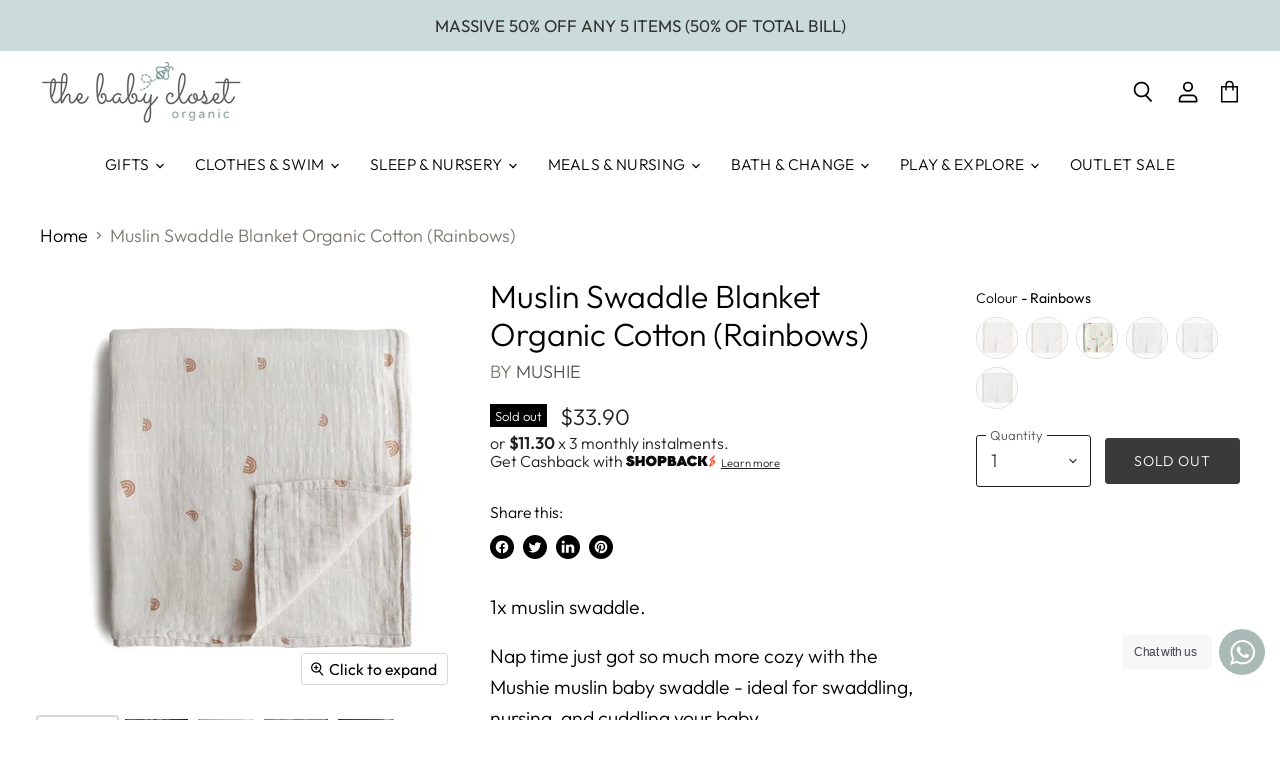

--- FILE ---
content_type: text/css
request_url: https://merchant.cdn.hoolah.co/the-babycloset.myshopify.com/hoolah-library.css
body_size: 647
content:
.hoolah_collection_widget{line-height:14px}.hoolah_product_widget{line-height:1;margin-top:-2px;margin-bottom:10px}a[href="/collections/bath/products/the-baby-closet-gift-card-of-love"]+.productitem--info #hoolah-tagline,section.custom-product--the-baby-closet-gift-card-of-love .hoolah_product_widget{display:none}.payment_method_hoolah_checkout span.payment_method_icons{display:none !important}#hoolah-learn-more{font-size:70%;margin-left:6px;vertical-align:middle;text-decoration:underline;cursor:pointer}.bold{font-weight:600}#modal-elem img{vertical-align:unset;display:inline}.shopback-checkout-logo{display:inline-block;width:auto;vertical-align:middle;height:26px !important}.shopback-checkout-promo{display:inline-block;width:auto;vertical-align:middle;height:26px !important}

--- FILE ---
content_type: text/javascript
request_url: https://cdn.starapps.studio/apps/vsk/the-babycloset/data.js
body_size: 14189
content:
"use strict";"undefined"==typeof window.starapps_data&&(window.starapps_data={}),"undefined"==typeof window.starapps_data.product_groups&&(window.starapps_data.product_groups=[{"id":29655,"products_preset_id":122469,"collections_swatch":"last_product_image","group_name":"2 Pack Bodysuit Giftbox","option_name":"Colour","collections_preset_id":122468,"display_position":"top","products_swatch":"last_product_image","mobile_products_preset_id":122469,"mobile_products_swatch":"last_product_image","mobile_collections_preset_id":122468,"mobile_collections_swatch":"last_product_image","same_products_preset_for_mobile":true,"same_collections_preset_for_mobile":true,"option_values":[{"id":5978167378097,"option_value":"Pale Grey Melange Pack","handle":"2-pack-bodysuit-giftbox-pale-grey-melange-pack","published":true,"swatch_src":"No","swatch_value":null},{"id":5978168557745,"option_value":"Pale Pink Pack","handle":"2-pack-bodysuit-giftbox-pale-pink-pack","published":true,"swatch_src":"No","swatch_value":null},{"id":6045348102321,"option_value":"Pale Blue Pack","handle":"2-pack-bodysuit-giftbox","published":true,"swatch_src":"No","swatch_value":null}]},{"id":27935,"products_preset_id":122469,"collections_swatch":"last_product_image","group_name":"2 Pack Muslin Wrap","option_name":"Colour","collections_preset_id":122468,"display_position":"top","products_swatch":"last_product_image","mobile_products_preset_id":122469,"mobile_products_swatch":"last_product_image","mobile_collections_preset_id":122468,"mobile_collections_swatch":"last_product_image","same_products_preset_for_mobile":true,"same_collections_preset_for_mobile":true,"option_values":[{"id":5977004540081,"option_value":"Pale Pink Tree","handle":"muslin-wrap-2-pack-pale-pink-tree","published":true,"swatch_src":"No","swatch_value":null},{"id":5977004605617,"option_value":"Pale Blue Tree","handle":"muslin-wrap-2-pack-pale-blue-tree","published":true,"swatch_src":"No","swatch_value":null},{"id":5977004998833,"option_value":"Pale Grey Tree","handle":"muslin-wrap-2-pack-pale-grey-tree","published":true,"swatch_src":"No","swatch_value":null},{"id":5978142310577,"option_value":"Pale Grey Leaf w Spot","handle":"muslin-wrap-2-pack-pale-grey-leaf-w-spot","published":true,"swatch_src":"No","swatch_value":null}]},{"id":29650,"products_preset_id":122469,"collections_swatch":"last_product_image","group_name":"2 Pack Singlet Bodysuit","option_name":"Colour","collections_preset_id":122468,"display_position":"top","products_swatch":"last_product_image","mobile_products_preset_id":122469,"mobile_products_swatch":"last_product_image","mobile_collections_preset_id":122468,"mobile_collections_swatch":"last_product_image","same_products_preset_for_mobile":true,"same_collections_preset_for_mobile":true,"option_values":[{"id":5977001754801,"option_value":"Pale Pink Pack","handle":"2-pack-singlet-bodysuit-pale-pink-pack-1","published":true,"swatch_src":"No","swatch_value":null},{"id":5977002180785,"option_value":"Pale Grey Melange Pack","handle":"2-pack-singlet-bodysuit-pale-grey-melange-pack","published":true,"swatch_src":"No","swatch_value":null},{"id":5977006276785,"option_value":"Pale Blue Pack","handle":"2-pack-singlet-bodysuit-pale-blue-pack","published":true,"swatch_src":"No","swatch_value":null}]},{"id":29651,"products_preset_id":122469,"collections_swatch":"last_product_image","group_name":"2 Pack Zip Growsuit","option_name":"Colour","collections_preset_id":122468,"display_position":"top","products_swatch":"last_product_image","mobile_products_preset_id":122469,"mobile_products_swatch":"last_product_image","mobile_collections_preset_id":122468,"mobile_collections_swatch":"last_product_image","same_products_preset_for_mobile":true,"same_collections_preset_for_mobile":true,"option_values":[{"id":7396269490353,"option_value":"Vanilla Blossom Pack","handle":"purebaby-2-pack-zip-growsuit-vanilla-blossom-pack","published":true,"swatch_src":"No","swatch_value":null},{"id":7396269523121,"option_value":"Vanilla Cottonbud Pack","handle":"purebaby-2-pack-zip-growsuit-vanilla-cottonbud-pack","published":true,"swatch_src":"No","swatch_value":null},{"id":7396269555889,"option_value":"Vanilla Eucalyptus Pack","handle":"purebaby-2-pack-zip-growsuit-vanilla-eucalyptus-pack","published":true,"swatch_src":"No","swatch_value":null},{"id":7396269588657,"option_value":"Vanilla Nautical Pack","handle":"purebaby-2-pack-zip-growsuit-vanilla-nautical-pack","published":true,"swatch_src":"No","swatch_value":null},{"id":7396269621425,"option_value":"Vanilla Wattle Bee Pack","handle":"purebaby-2-pack-zip-growsuit-vanilla-wattle-bee-pack","published":true,"swatch_src":"No","swatch_value":null},{"id":5977001623729,"option_value":"Pale Blue Pack","handle":"2-pack-zip-growsuit-pale-blue-pack","published":true,"swatch_src":"No","swatch_value":null},{"id":5977001164977,"option_value":"Pale Pink Pack","handle":"2-pack-zip-growsuit-pale-pink-pack","published":true,"swatch_src":"No","swatch_value":null},{"id":5977001525425,"option_value":"Pale Grey Melange Pack","handle":"2-pack-zip-growsuit-pale-grey-melange-pack","published":true,"swatch_src":"No","swatch_value":null}]},{"id":29657,"products_preset_id":122469,"collections_swatch":"last_product_image","group_name":"3 Piece Set","option_name":"Colour","collections_preset_id":122468,"display_position":"top","products_swatch":"last_product_image","mobile_products_preset_id":122469,"mobile_products_swatch":"last_product_image","mobile_collections_preset_id":122468,"mobile_collections_swatch":"last_product_image","same_products_preset_for_mobile":true,"same_collections_preset_for_mobile":true,"option_values":[{"id":5978154205361,"option_value":" Pale Blue Spot","handle":"3-piece-set-pale-blue-spot","published":true,"swatch_src":"No","swatch_value":null},{"id":5978155614385,"option_value":"Pale Pink Spot","handle":"3-piece-set-pale-pink-spot","published":true,"swatch_src":"No","swatch_value":null},{"id":5978156171441,"option_value":"Pale Grey Leaf w Spot","handle":"3-piece-set-1-pale-grey-leaf-w-spot","published":true,"swatch_src":"No","swatch_value":null}]},{"id":29649,"products_preset_id":122469,"collections_swatch":"last_product_image","group_name":"3 Sock Pack","option_name":"Colour","collections_preset_id":122468,"display_position":"top","products_swatch":"last_product_image","mobile_products_preset_id":122469,"mobile_products_swatch":"last_product_image","mobile_collections_preset_id":122468,"mobile_collections_swatch":"last_product_image","same_products_preset_for_mobile":true,"same_collections_preset_for_mobile":true,"option_values":[{"id":5977002508465,"option_value":"Pale Blue Pack","handle":"3-sock-pack-pale-blue-pack","published":true,"swatch_src":"No","swatch_value":null},{"id":5977005326513,"option_value":"White","handle":"3-sock-pack-white","published":true,"swatch_src":"No","swatch_value":null},{"id":5977006571697,"option_value":"Pale Grey Melange Pack","handle":"3-sock-pack-pale-grey-melange-pack","published":true,"swatch_src":"No","swatch_value":null},{"id":5977006735537,"option_value":"Pale Pink Pack","handle":"3-sock-pack-pale-pink-pack","published":true,"swatch_src":"No","swatch_value":null}]},{"id":58240,"products_preset_id":122469,"collections_swatch":"last_product_image","group_name":"4 Pack Zip Growsuit","option_name":"Colour","collections_preset_id":122468,"display_position":"top","products_swatch":"last_product_image","mobile_products_preset_id":122469,"mobile_products_swatch":"last_product_image","mobile_collections_preset_id":122468,"mobile_collections_swatch":"last_product_image","same_products_preset_for_mobile":true,"same_collections_preset_for_mobile":true,"option_values":[{"id":6589436231857,"option_value":"Pale Grey Melange Pack","handle":"4-pack-zip-growsuit-grey","published":true,"swatch_src":"No","swatch_value":null},{"id":6589453435057,"option_value":"Pale Blue Pack","handle":"4-pack-zip-growsuit-blue","published":true,"swatch_src":"No","swatch_value":null},{"id":6589458383025,"option_value":"Pale Pink Pack","handle":"4-pack-zip-growsuit-pink","published":true,"swatch_src":"No","swatch_value":null}]},{"id":4171422,"products_preset_id":122469,"collections_swatch":"first_product_image","group_name":"Adventure Shorts \u0026 Tee Set","option_name":"Design","collections_preset_id":122468,"display_position":"top","products_swatch":"first_product_image","mobile_products_preset_id":122469,"mobile_products_swatch":"first_product_image","mobile_collections_preset_id":122468,"mobile_collections_swatch":"first_product_image","same_products_preset_for_mobile":true,"same_collections_preset_for_mobile":true,"option_values":[{"id":7926325543089,"option_value":"Jeep Applique","handle":"adventure-short-n-tee-set","published":true,"swatch_src":null,"swatch_value":null},{"id":7396269785265,"option_value":"Pirate Ship Applique","handle":"purebaby-aye-aye-set-pirate-chatter-print","published":true,"swatch_src":null,"swatch_value":null},{"id":7396271718577,"option_value":"Musical Monkey Applique","handle":"purebaby-monkey-set-jungle-jamboree-print","published":true,"swatch_src":null,"swatch_value":null},{"id":7926325870769,"option_value":"Crocodile Applique","handle":"nile-crocodile-set","published":true,"swatch_src":null,"swatch_value":null}]},{"id":4194129,"products_preset_id":122469,"collections_swatch":"first_product_image","group_name":"Baby Tee","option_name":"Design","collections_preset_id":122468,"display_position":"top","products_swatch":"second_product_image","mobile_products_preset_id":122469,"mobile_products_swatch":"second_product_image","mobile_collections_preset_id":122468,"mobile_collections_swatch":"first_product_image","same_products_preset_for_mobile":true,"same_collections_preset_for_mobile":true,"option_values":[{"id":6955010064561,"option_value":"Gardening Inspired Applique","handle":"tree-house-relaxed-t-shirt-in-pond-neppy","published":true,"swatch_src":null,"swatch_value":null},{"id":6955011276977,"option_value":"Bunny Applique","handle":"puffed-sleeve-tee-in-peach","published":true,"swatch_src":null,"swatch_value":null}]},{"id":1092612,"products_preset_id":122469,"collections_swatch":"first_product_image","group_name":"Bahamas Overall Set","option_name":"Colour","collections_preset_id":122468,"display_position":"top","products_swatch":"first_product_image","mobile_products_preset_id":122469,"mobile_products_swatch":"first_product_image","mobile_collections_preset_id":122468,"mobile_collections_swatch":"first_product_image","same_products_preset_for_mobile":true,"same_collections_preset_for_mobile":true,"option_values":[{"id":7396269883569,"option_value":"Coral Print","handle":"purebaby-bahamas-overall-set-coral-print","published":true,"swatch_src":"No","swatch_value":null}]},{"id":58233,"products_preset_id":122469,"collections_swatch":"last_product_image","group_name":"Basic Cardigan","option_name":"Colour","collections_preset_id":122468,"display_position":"top","products_swatch":"first_product_image","mobile_products_preset_id":122469,"mobile_products_swatch":"first_product_image","mobile_collections_preset_id":122468,"mobile_collections_swatch":"last_product_image","same_products_preset_for_mobile":true,"same_collections_preset_for_mobile":true,"option_values":[{"id":5977031114929,"option_value":"Pale Grey Melange","handle":"100-org-cotton-basic-cardi-pale-grey-melange","published":true,"swatch_src":"No","swatch_value":null},{"id":5977036947633,"option_value":"White","handle":"100-org-cotton-basic-cardi-white","published":true,"swatch_src":"No","swatch_value":null}]},{"id":1092627,"products_preset_id":122469,"collections_swatch":"first_product_image","group_name":"Bloomer Shorts and Tee Set","option_name":"Design","collections_preset_id":122468,"display_position":"top","products_swatch":"first_product_image","mobile_products_preset_id":122469,"mobile_products_swatch":"first_product_image","mobile_collections_preset_id":122468,"mobile_collections_swatch":"first_product_image","same_products_preset_for_mobile":true,"same_collections_preset_for_mobile":true,"option_values":[{"id":7396270538929,"option_value":"Tropical Fruits Print","handle":"purebaby-fruit-salad-2-piece-set-tropical-fruits-print","published":true,"swatch_src":"No","swatch_value":null},{"id":7396270702769,"option_value":"Fruit Applique","handle":"purebaby-fruity-set-pineapple-neppy","published":true,"swatch_src":null,"swatch_value":null}]},{"id":1094196,"products_preset_id":122469,"collections_swatch":"first_product_image","group_name":"Bodysuit Set","option_name":"Colour","collections_preset_id":122468,"display_position":"top","products_swatch":"first_product_image","mobile_products_preset_id":122469,"mobile_products_swatch":"first_product_image","mobile_collections_preset_id":122468,"mobile_collections_swatch":"first_product_image","same_products_preset_for_mobile":true,"same_collections_preset_for_mobile":true,"option_values":[{"id":7396269981873,"option_value":"Jasmine Print","handle":"purebaby-bodysuit-set-jasmine-print","published":true,"swatch_src":"No","swatch_value":null}]},{"id":58235,"products_preset_id":122469,"collections_swatch":"first_product_image","group_name":"Booties","option_name":"Colour","collections_preset_id":122468,"display_position":"top","products_swatch":"first_product_image","mobile_products_preset_id":122469,"mobile_products_swatch":"first_product_image","mobile_collections_preset_id":122468,"mobile_collections_swatch":"first_product_image","same_products_preset_for_mobile":true,"same_collections_preset_for_mobile":true,"option_values":[{"id":5977036161201,"option_value":"White","handle":"booties-white","published":true,"swatch_src":"No","swatch_value":null},{"id":5977036357809,"option_value":"Pale Pink Melange","handle":"booties-pale-pink-melange","published":true,"swatch_src":"No","swatch_value":null},{"id":5977036619953,"option_value":"Pale Grey Melange","handle":"booties-pale-grey-melange","published":true,"swatch_src":"No","swatch_value":null},{"id":5977039962289,"option_value":"Pale Blue Melange","handle":"booties-pale-blue-melange","published":true,"swatch_src":"No","swatch_value":null}]},{"id":293627,"products_preset_id":122469,"collections_swatch":"first_product_image","group_name":"Broad Brim Hat","option_name":"Colour","collections_preset_id":122468,"display_position":"top","products_swatch":"first_product_image","mobile_products_preset_id":122469,"mobile_products_swatch":"first_product_image","mobile_collections_preset_id":122468,"mobile_collections_swatch":"first_product_image","same_products_preset_for_mobile":true,"same_collections_preset_for_mobile":true,"option_values":[{"id":7926356541617,"option_value":"Nile","handle":"broad-brim-hat-nile","published":true,"swatch_src":null,"swatch_value":null},{"id":7926356574385,"option_value":"Cumin","handle":"broad-brim-swim-hat-cumin","published":true,"swatch_src":null,"swatch_value":null},{"id":7396270964913,"option_value":"Butterfly Print","handle":"purebaby-girls-broad-brim-hat-butterfly-print","published":true,"swatch_src":null,"swatch_value":null}]},{"id":1092608,"products_preset_id":122469,"collections_swatch":"first_product_image","group_name":"Broderie Overall","option_name":"Colour","collections_preset_id":122468,"display_position":"top","products_swatch":"first_product_image","mobile_products_preset_id":122469,"mobile_products_swatch":"first_product_image","mobile_collections_preset_id":122468,"mobile_collections_swatch":"first_product_image","same_products_preset_for_mobile":true,"same_collections_preset_for_mobile":true,"option_values":[{"id":7926325969073,"option_value":"Elephant Broderie","handle":"broderie-overall","published":true,"swatch_src":null,"swatch_value":null},{"id":6954999087281,"option_value":"Garden Broderie","handle":"garden-embriodered-bodysuit-in-garden-broderie","published":true,"swatch_src":null,"swatch_value":null}]},{"id":29654,"products_preset_id":122469,"collections_swatch":"last_product_image","group_name":"Bunny Rug  \u0026amp; Snookie Pack","option_name":"Colour","collections_preset_id":122468,"display_position":"top","products_swatch":"last_product_image","mobile_products_preset_id":122469,"mobile_products_swatch":"last_product_image","mobile_collections_preset_id":122468,"mobile_collections_swatch":"last_product_image","same_products_preset_for_mobile":true,"same_collections_preset_for_mobile":true,"option_values":[{"id":5978157777073,"option_value":"Pale Grey Tree","handle":"bunny-rug-snookie-pack-pale-grey-tree","published":true,"swatch_src":"No","swatch_value":null},{"id":5978161250481,"option_value":"Pale Pink Tree","handle":"bunny-rug-snookie-pack-pale-pink-tree","published":true,"swatch_src":"No","swatch_value":null},{"id":6589067198641,"option_value":"Pale Blue Tree","handle":"bunny-rug-snookie-pack","published":true,"swatch_src":"No","swatch_value":null}]},{"id":1092616,"products_preset_id":122469,"collections_swatch":"first_product_image","group_name":"Butterfly Dress","option_name":"Colour","collections_preset_id":122468,"display_position":"top","products_swatch":"first_product_image","mobile_products_preset_id":122469,"mobile_products_swatch":"first_product_image","mobile_collections_preset_id":122468,"mobile_collections_swatch":"first_product_image","same_products_preset_for_mobile":true,"same_collections_preset_for_mobile":true,"option_values":[{"id":7396270145713,"option_value":"Butterfly Print","handle":"purebaby-butterfly-dress-butterfly-print","published":true,"swatch_src":"No","swatch_value":null},{"id":7396270178481,"option_value":"Tropicana Print","handle":"purebaby-butterfly-dress-tropicana-print","published":true,"swatch_src":"No","swatch_value":null}]},{"id":293617,"products_preset_id":122469,"collections_swatch":"first_product_image","group_name":"Chambray Bodysuit","option_name":"Colour","collections_preset_id":122468,"display_position":"top","products_swatch":"first_product_image","mobile_products_preset_id":122469,"mobile_products_swatch":"first_product_image","mobile_collections_preset_id":122468,"mobile_collections_swatch":"first_product_image","same_products_preset_for_mobile":true,"same_collections_preset_for_mobile":true,"option_values":[{"id":7074919743665,"option_value":"Mid Blue Chambray","handle":"purebaby-chambray-bodysuit-mid-blue-chambray","published":true,"swatch_src":"No","swatch_value":null}]},{"id":1092619,"products_preset_id":122469,"collections_swatch":"first_product_image","group_name":"Citrus Bodysuit Dress","option_name":"Colour","collections_preset_id":122468,"display_position":"top","products_swatch":"first_product_image","mobile_products_preset_id":122469,"mobile_products_swatch":"first_product_image","mobile_collections_preset_id":122468,"mobile_collections_swatch":"first_product_image","same_products_preset_for_mobile":true,"same_collections_preset_for_mobile":true,"option_values":[{"id":7396270276785,"option_value":"Oranges \u0026 Lemons Print","handle":"purebaby-citrus-bodysuit-dress-oranges-lemons-print","published":true,"swatch_src":"No","swatch_value":null}]},{"id":1092620,"products_preset_id":122469,"collections_swatch":"first_product_image","group_name":"Cloth Wipes - 10 Pcs","option_name":"Colour","collections_preset_id":122468,"display_position":"top","products_swatch":"first_product_image","mobile_products_preset_id":122469,"mobile_products_swatch":"first_product_image","mobile_collections_preset_id":122468,"mobile_collections_swatch":"first_product_image","same_products_preset_for_mobile":true,"same_collections_preset_for_mobile":true,"option_values":[{"id":7396270309553,"option_value":"White","handle":"purebaby-cloth-wipes-10-pcs-white","published":true,"swatch_src":"No","swatch_value":null}]},{"id":3238603,"products_preset_id":122469,"collections_swatch":"first_product_image","group_name":"Daisy Silicone Pacifier","option_name":"Colour","collections_preset_id":122468,"display_position":"top","products_swatch":"first_product_image","mobile_products_preset_id":122469,"mobile_products_swatch":"first_product_image","mobile_collections_preset_id":122468,"mobile_collections_swatch":"first_product_image","same_products_preset_for_mobile":true,"same_collections_preset_for_mobile":true,"option_values":[{"id":7491698426033,"option_value":"Acorn","handle":"daisy-silicone-pacifier-acorn","published":true,"swatch_src":"No","swatch_value":null},{"id":7491698458801,"option_value":"Biscult","handle":"daisy-silicone-pacifier-biscuit","published":true,"swatch_src":"No","swatch_value":null},{"id":7491698491569,"option_value":"Breeze","handle":"daisy-silicone-pacifier-breeze","published":true,"swatch_src":"No","swatch_value":null},{"id":7491698524337,"option_value":"Chamomile","handle":"daisy-silicone-pacifier-chamomile","published":true,"swatch_src":"No","swatch_value":null}]},{"id":1092623,"products_preset_id":122469,"collections_swatch":"first_product_image","group_name":"Deck Hand Shorts","option_name":"Colour","collections_preset_id":122468,"display_position":"top","products_swatch":"first_product_image","mobile_products_preset_id":122469,"mobile_products_swatch":"first_product_image","mobile_collections_preset_id":122468,"mobile_collections_swatch":"first_product_image","same_products_preset_for_mobile":true,"same_collections_preset_for_mobile":true,"option_values":[{"id":7396270407857,"option_value":"Coconut","handle":"purebaby-deck-hand-shorts-coconut","published":true,"swatch_src":"No","swatch_value":null}]},{"id":136282,"products_preset_id":122469,"collections_swatch":"first_product_image","group_name":"Dinnerware Cups, Set of 2","option_name":"Colour","collections_preset_id":122468,"display_position":"top","products_swatch":"first_product_image","mobile_products_preset_id":122469,"mobile_products_swatch":"first_product_image","mobile_collections_preset_id":122468,"mobile_collections_swatch":"first_product_image","same_products_preset_for_mobile":true,"same_collections_preset_for_mobile":true,"option_values":[{"id":6807467098289,"option_value":"Blush","handle":"mushie-dinnerware-cups-set-of-2-blush","published":true,"swatch_src":"No","swatch_value":null},{"id":6807467131057,"option_value":"Cloud","handle":"mushie-dinnerware-cups-set-of-2-cloud","published":true,"swatch_src":"No","swatch_value":null},{"id":6807467163825,"option_value":"Ivory","handle":"mushie-dinnerware-cups-set-of-2-ivory","published":false,"swatch_src":"No","swatch_value":null},{"id":6807467229361,"option_value":"Mustard","handle":"mushie-dinnerware-cups-set-of-2-mustard","published":true,"swatch_src":"No","swatch_value":null},{"id":6807467294897,"option_value":"Sage","handle":"mushie-dinnerware-cups-set-of-2-sage","published":true,"swatch_src":"No","swatch_value":null},{"id":6807467327665,"option_value":"Smoke","handle":"mushie-dinnerware-cups-set-of-2-smoke","published":true,"swatch_src":"No","swatch_value":null},{"id":6807467393201,"option_value":"Vanilla","handle":"mushie-dinnerware-cups-set-of-2-vanilla","published":true,"swatch_src":"No","swatch_value":null},{"id":6807467458737,"option_value":"Woodchuck","handle":"mushie-dinnerware-cups-set-of-2-woodchuck","published":true,"swatch_src":"No","swatch_value":null}]},{"id":1092624,"products_preset_id":122469,"collections_swatch":"first_product_image","group_name":"Duffle Coat With Fur","option_name":"Colour","collections_preset_id":122468,"display_position":"top","products_swatch":"first_product_image","mobile_products_preset_id":122469,"mobile_products_swatch":"first_product_image","mobile_collections_preset_id":122468,"mobile_collections_swatch":"first_product_image","same_products_preset_for_mobile":true,"same_collections_preset_for_mobile":true,"option_values":[{"id":7396270440625,"option_value":"Prune","handle":"purebaby-duffle-coat-with-fur-prune","published":true,"swatch_src":"No","swatch_value":null}]},{"id":293595,"products_preset_id":122469,"collections_swatch":"first_product_image","group_name":"Easy Dress","option_name":"Colour","collections_preset_id":122468,"display_position":"top","products_swatch":"first_product_image","mobile_products_preset_id":122469,"mobile_products_swatch":"first_product_image","mobile_collections_preset_id":122468,"mobile_collections_swatch":"first_product_image","same_products_preset_for_mobile":true,"same_collections_preset_for_mobile":true,"option_values":[{"id":7074918793393,"option_value":"Flamingo Print","handle":"purebaby-easy-dress-flamingo-print","published":true,"swatch_src":"No","swatch_value":null}]},{"id":293600,"products_preset_id":122469,"collections_swatch":"first_product_image","group_name":"Embroidery Tee Set","option_name":"Design","collections_preset_id":122468,"display_position":"top","products_swatch":"first_product_image","mobile_products_preset_id":122469,"mobile_products_swatch":"first_product_image","mobile_collections_preset_id":122468,"mobile_collections_swatch":"first_product_image","same_products_preset_for_mobile":true,"same_collections_preset_for_mobile":true,"option_values":[{"id":6955005771953,"option_value":"Chook Embroidery","handle":"chook-set-in-golden","published":true,"swatch_src":null,"swatch_value":null},{"id":7396270866609,"option_value":"Floral Embroidery","handle":"purebaby-gingham-set-papaya-gingham","published":true,"swatch_src":null,"swatch_value":null}]},{"id":29646,"products_preset_id":122469,"collections_swatch":"last_product_image","group_name":"Essentials Bib","option_name":"Colour","collections_preset_id":122468,"display_position":"top","products_swatch":"last_product_image","mobile_products_preset_id":122469,"mobile_products_swatch":"last_product_image","mobile_collections_preset_id":122468,"mobile_collections_swatch":"last_product_image","same_products_preset_for_mobile":true,"same_collections_preset_for_mobile":true,"option_values":[{"id":5977027903665,"option_value":"White","handle":"bib-white-1","published":true,"swatch_src":"No","swatch_value":null},{"id":5977028853937,"option_value":"Pale Pink Melange","handle":"bib-pale-pink-melange","published":true,"swatch_src":"No","swatch_value":null},{"id":5977029279921,"option_value":"Pale Grey Leaf w Spot","handle":"bib-pale-grey-leaf-w-spot-1","published":true,"swatch_src":"No","swatch_value":null},{"id":5977031442609,"option_value":"Pale Grey Melange Stripe","handle":"bib-pale-grey-melange-stripe","published":true,"swatch_src":"No","swatch_value":null},{"id":5977034981553,"option_value":"Pale Grey Melange","handle":"bib-pale-grey-melange","published":true,"swatch_src":"No","swatch_value":null},{"id":5978074349745,"option_value":"Pale Blue Melange Stripe","handle":"bib-pale-blue-melange-stripe","published":true,"swatch_src":"No","swatch_value":null},{"id":5978075201713,"option_value":"Pale Pink Melange Stripe","handle":"bib-pale-pink-melange-stripe","published":true,"swatch_src":"No","swatch_value":null}]},{"id":136281,"products_preset_id":122469,"collections_swatch":"first_product_image","group_name":"Extra Soft Muslin Crib Sheet","option_name":"Colour","collections_preset_id":122468,"display_position":"top","products_swatch":"first_product_image","mobile_products_preset_id":122469,"mobile_products_swatch":"first_product_image","mobile_collections_preset_id":122468,"mobile_collections_swatch":"first_product_image","same_products_preset_for_mobile":true,"same_collections_preset_for_mobile":true,"option_values":[{"id":6807466967217,"option_value":"Natural","handle":"mushie-extra-soft-muslin-crib-sheet-natural","published":true,"swatch_src":"No","swatch_value":null},{"id":6807467065521,"option_value":"Roman Green","handle":"mushie-extra-soft-muslin-crib-sheet-roman-green","published":true,"swatch_src":"No","swatch_value":null}]},{"id":1092625,"products_preset_id":122469,"collections_swatch":"first_product_image","group_name":"Faded Denim Jacket","option_name":"Colour","collections_preset_id":122468,"display_position":"top","products_swatch":"first_product_image","mobile_products_preset_id":122469,"mobile_products_swatch":"first_product_image","mobile_collections_preset_id":122468,"mobile_collections_swatch":"first_product_image","same_products_preset_for_mobile":true,"same_collections_preset_for_mobile":true,"option_values":[{"id":7396270473393,"option_value":"Faded Denim","handle":"purebaby-faded-denim-jacket-faded-denim","published":true,"swatch_src":"No","swatch_value":null}]},{"id":3238616,"products_preset_id":122469,"collections_swatch":"first_product_image","group_name":"Fairytale Anderson Silicone Pacifier","option_name":"Colour","collections_preset_id":122468,"display_position":"top","products_swatch":"first_product_image","mobile_products_preset_id":122469,"mobile_products_swatch":"first_product_image","mobile_collections_preset_id":122468,"mobile_collections_swatch":"first_product_image","same_products_preset_for_mobile":true,"same_collections_preset_for_mobile":true,"option_values":[{"id":7491698262193,"option_value":"The Little Mermaid","handle":"silicone-pacifier-the-little-mermaid","published":true,"swatch_src":"No","swatch_value":null},{"id":7491698327729,"option_value":"The Ugly Duckling","handle":"silicone-pacifier-the-ugly-duckling","published":true,"swatch_src":"No","swatch_value":null},{"id":7491698360497,"option_value":"Ole Lukoie","handle":"silicone-pacifier-ole-lukoie","published":true,"swatch_src":"No","swatch_value":null},{"id":7491698393265,"option_value":"Little Match Girl","handle":"silicone-pacifier-little-match-girl","published":true,"swatch_src":"No","swatch_value":null}]},{"id":136292,"products_preset_id":122469,"collections_swatch":"first_product_image","group_name":"Finger Toothbrush","option_name":"Colour","collections_preset_id":122468,"display_position":"top","products_swatch":"first_product_image","mobile_products_preset_id":122469,"mobile_products_swatch":"first_product_image","mobile_collections_preset_id":122468,"mobile_collections_swatch":"first_product_image","same_products_preset_for_mobile":true,"same_collections_preset_for_mobile":true,"option_values":[{"id":6807468900529,"option_value":"Clay/Shifting Sand","handle":"mushie-finger-toothbrush-clay-shifting-sand","published":true,"swatch_src":"No","swatch_value":null},{"id":6807468933297,"option_value":"Stone/Tradewinds","handle":"mushie-finger-toothbrush-stone-tradewinds","published":true,"swatch_src":"No","swatch_value":null}]},{"id":136293,"products_preset_id":122469,"collections_swatch":"first_product_image","group_name":"Flower Teething Bracelet 3-Pack","option_name":"Colour","collections_preset_id":122468,"display_position":"top","products_swatch":"first_product_image","mobile_products_preset_id":122469,"mobile_products_swatch":"first_product_image","mobile_collections_preset_id":122468,"mobile_collections_swatch":"first_product_image","same_products_preset_for_mobile":true,"same_collections_preset_for_mobile":true,"option_values":[{"id":6807468998833,"option_value":"Rose/Blush/Shifting Sand","handle":"mushie-flower-teething-bracelet-3-pack-rose-blush-shifting-sand","published":true,"swatch_src":"No","swatch_value":null},{"id":6807469031601,"option_value":"Dried Thyme/Berry/Natural","handle":"mushie-flower-teething-bracelet-3-pack-dried-thyme-berry-natural","published":false,"swatch_src":"No","swatch_value":null}]},{"id":92858,"products_preset_id":122469,"collections_swatch":"first_product_image","group_name":"Footless Ribbed Overall","option_name":"Colour","collections_preset_id":122468,"display_position":"top","products_swatch":"first_product_image","mobile_products_preset_id":122469,"mobile_products_swatch":"first_product_image","mobile_collections_preset_id":122468,"mobile_collections_swatch":"first_product_image","same_products_preset_for_mobile":true,"same_collections_preset_for_mobile":true,"option_values":[{"id":6728886059185,"option_value":"Light Gray","handle":"lovedbaby-footless-ribbed-overall-in-light-gray","published":true,"swatch_src":"No","swatch_value":null},{"id":6728886321329,"option_value":"Thistle","handle":"lovedbaby-long-overall-in-thistle","published":true,"swatch_src":"No","swatch_value":null},{"id":6728886517937,"option_value":"Jade","handle":"lovedbaby-footless-ribbed-overall-in-jade","published":true,"swatch_src":"No","swatch_value":null}]},{"id":1092626,"products_preset_id":122469,"collections_swatch":"first_product_image","group_name":"Forest Knitted Dress","option_name":"Colour","collections_preset_id":122468,"display_position":"top","products_swatch":"first_product_image","mobile_products_preset_id":122469,"mobile_products_swatch":"first_product_image","mobile_collections_preset_id":122468,"mobile_collections_swatch":"first_product_image","same_products_preset_for_mobile":true,"same_collections_preset_for_mobile":true,"option_values":[{"id":7396270506161,"option_value":"Wild Flower Jacquard","handle":"purebaby-forest-knitted-dress-wild-flower-jacquard","published":true,"swatch_src":"No","swatch_value":null}]},{"id":136295,"products_preset_id":122469,"collections_swatch":"first_product_image","group_name":"Fork and Spoon Set","option_name":"Colour","collections_preset_id":122468,"display_position":"top","products_swatch":"first_product_image","mobile_products_preset_id":122469,"mobile_products_swatch":"first_product_image","mobile_collections_preset_id":122468,"mobile_collections_swatch":"first_product_image","same_products_preset_for_mobile":true,"same_collections_preset_for_mobile":true,"option_values":[{"id":6807469129905,"option_value":"Blush","handle":"mushie-fork-and-spoon-set-blush","published":true,"swatch_src":"No","swatch_value":null},{"id":6807469162673,"option_value":"Cloud","handle":"mushie-fork-and-spoon-set-cloud","published":true,"swatch_src":"No","swatch_value":null},{"id":6807469195441,"option_value":"Ivory","handle":"mushie-fork-and-spoon-set-ivory","published":true,"swatch_src":"No","swatch_value":null},{"id":6807469228209,"option_value":"Mustard","handle":"mushie-fork-and-spoon-set-mustard","published":true,"swatch_src":"No","swatch_value":null},{"id":6807469260977,"option_value":"Sage","handle":"mushie-fork-and-spoon-set-sage","published":true,"swatch_src":"No","swatch_value":null},{"id":6807469293745,"option_value":"Smoke","handle":"mushie-fork-and-spoon-set-smoke","published":true,"swatch_src":"No","swatch_value":null},{"id":6807469392049,"option_value":"Woodchuck","handle":"mushie-fork-and-spoon-set-woodchuck","published":true,"swatch_src":"No","swatch_value":null}]},{"id":293604,"products_preset_id":122469,"collections_swatch":"first_product_image","group_name":"Frangipani Embroidered Dress","option_name":"Colour","collections_preset_id":122468,"display_position":"top","products_swatch":"first_product_image","mobile_products_preset_id":122469,"mobile_products_swatch":"first_product_image","mobile_collections_preset_id":122468,"mobile_collections_swatch":"first_product_image","same_products_preset_for_mobile":true,"same_collections_preset_for_mobile":true,"option_values":[{"id":7074919186609,"option_value":"Faded Denim","handle":"purebaby-frangipani-embroidered-dress-faded-denim","published":true,"swatch_src":"No","swatch_value":null}]},{"id":293632,"products_preset_id":122469,"collections_swatch":"first_product_image","group_name":"Frankie Fox","option_name":"Colour","collections_preset_id":122468,"display_position":"top","products_swatch":"first_product_image","mobile_products_preset_id":122469,"mobile_products_swatch":"first_product_image","mobile_collections_preset_id":122468,"mobile_collections_swatch":"first_product_image","same_products_preset_for_mobile":true,"same_collections_preset_for_mobile":true,"option_values":[{"id":7074920399025,"option_value":"Multi-Coloured","handle":"purebaby-frankie-fox-multi-coloured","published":false,"swatch_src":"No","swatch_value":null}]},{"id":293621,"products_preset_id":122469,"collections_swatch":"first_product_image","group_name":"Fruitti Bodysuit Dress","option_name":"Colour","collections_preset_id":122468,"display_position":"top","products_swatch":"first_product_image","mobile_products_preset_id":122469,"mobile_products_swatch":"first_product_image","mobile_collections_preset_id":122468,"mobile_collections_swatch":"first_product_image","same_products_preset_for_mobile":true,"same_collections_preset_for_mobile":true,"option_values":[{"id":7074919874737,"option_value":"Tropical Fruits Print","handle":"purebaby-fruitti-bodysuit-dress-tropical-fruits-print","published":true,"swatch_src":"No","swatch_value":null}]},{"id":1092628,"products_preset_id":122469,"collections_swatch":"first_product_image","group_name":"Fruity Embroidered Dress","option_name":"Colour","collections_preset_id":122468,"display_position":"top","products_swatch":"first_product_image","mobile_products_preset_id":122469,"mobile_products_swatch":"first_product_image","mobile_collections_preset_id":122468,"mobile_collections_swatch":"first_product_image","same_products_preset_for_mobile":true,"same_collections_preset_for_mobile":true,"option_values":[{"id":7396270571697,"option_value":"Fruity Broderie","handle":"purebaby-fruity-embroidered-dress-fruity-broderie","published":true,"swatch_src":"No","swatch_value":null}]},{"id":1092630,"products_preset_id":122469,"collections_swatch":"first_product_image","group_name":"Fruity Jumper","option_name":"Colour","collections_preset_id":122468,"display_position":"top","products_swatch":"first_product_image","mobile_products_preset_id":122469,"mobile_products_swatch":"first_product_image","mobile_collections_preset_id":122468,"mobile_collections_swatch":"first_product_image","same_products_preset_for_mobile":true,"same_collections_preset_for_mobile":true,"option_values":[{"id":7396270637233,"option_value":"Cloud Melange","handle":"purebaby-fruity-jumper-cloud-melange","published":true,"swatch_src":"No","swatch_value":null}]},{"id":1092631,"products_preset_id":122469,"collections_swatch":"first_product_image","group_name":"Fruity Pinnie","option_name":"Colour","collections_preset_id":122468,"display_position":"top","products_swatch":"first_product_image","mobile_products_preset_id":122469,"mobile_products_swatch":"first_product_image","mobile_collections_preset_id":122468,"mobile_collections_swatch":"first_product_image","same_products_preset_for_mobile":true,"same_collections_preset_for_mobile":true,"option_values":[{"id":7396270670001,"option_value":"Fruity Broderie","handle":"purebaby-fruity-pinnie-fruity-broderie","published":true,"swatch_src":"No","swatch_value":null}]},{"id":1092634,"products_preset_id":122469,"collections_swatch":"first_product_image","group_name":"Gingham Pinnie","option_name":"Colour","collections_preset_id":122468,"display_position":"top","products_swatch":"first_product_image","mobile_products_preset_id":122469,"mobile_products_swatch":"first_product_image","mobile_collections_preset_id":122468,"mobile_collections_swatch":"first_product_image","same_products_preset_for_mobile":true,"same_collections_preset_for_mobile":true,"option_values":[{"id":7396270768305,"option_value":"Papaya Gingham","handle":"purebaby-gingham-pinnie-papaya-gingham","published":true,"swatch_src":"No","swatch_value":null}]},{"id":293599,"products_preset_id":122469,"collections_swatch":"first_product_image","group_name":"Gingham Set","option_name":"Design","collections_preset_id":122468,"display_position":"top","products_swatch":"first_product_image","mobile_products_preset_id":122469,"mobile_products_swatch":"first_product_image","mobile_collections_preset_id":122468,"mobile_collections_swatch":"first_product_image","same_products_preset_for_mobile":true,"same_collections_preset_for_mobile":true,"option_values":[{"id":7396270801073,"option_value":"Pirate Monkey Applique ","handle":"purebaby-gingham-set-atlantic-gingham","published":true,"swatch_src":"No","swatch_value":null},{"id":7396270833841,"option_value":"Crab Applique","handle":"purebaby-gingham-set-ginger-gingham","published":true,"swatch_src":"No","swatch_value":null}]},{"id":1092635,"products_preset_id":122469,"collections_swatch":"first_product_image","group_name":"Gingham Sunhat","option_name":"Colour","collections_preset_id":122468,"display_position":"top","products_swatch":"first_product_image","mobile_products_preset_id":122469,"mobile_products_swatch":"first_product_image","mobile_collections_preset_id":122468,"mobile_collections_swatch":"first_product_image","same_products_preset_for_mobile":true,"same_collections_preset_for_mobile":true,"option_values":[{"id":7396270899377,"option_value":"Ginger Gingham","handle":"purebaby-gingham-sunhat-ginger-gingham","published":true,"swatch_src":"No","swatch_value":null}]},{"id":1092672,"products_preset_id":122469,"collections_swatch":"first_product_image","group_name":"Happy Faces Short Growsuit","option_name":"Design","collections_preset_id":122468,"display_position":"top","products_swatch":"first_product_image","mobile_products_preset_id":122469,"mobile_products_swatch":"first_product_image","mobile_collections_preset_id":122468,"mobile_collections_swatch":"first_product_image","same_products_preset_for_mobile":true,"same_collections_preset_for_mobile":true,"option_values":[{"id":7926326198449,"option_value":"Jungle Animals Applique","handle":"happy-faces-growsuit-marula-stripe","published":true,"swatch_src":null,"swatch_value":null},{"id":7926349365425,"option_value":"Zebra Applique","handle":"happy-faces-growsuit-twig-print","published":true,"swatch_src":null,"swatch_value":null}]},{"id":29647,"products_preset_id":122469,"collections_swatch":"last_product_image","group_name":"Hooded Towel","option_name":"Colour","collections_preset_id":122468,"display_position":"top","products_swatch":"last_product_image","mobile_products_preset_id":122469,"mobile_products_swatch":"last_product_image","mobile_collections_preset_id":122468,"mobile_collections_swatch":"last_product_image","same_products_preset_for_mobile":true,"same_collections_preset_for_mobile":true,"option_values":[{"id":5977031540913,"option_value":"Pale Grey Melange Stripe","handle":"hooded-towel-pale-grey-melange-stripe","published":true,"swatch_src":"No","swatch_value":null},{"id":5977032130737,"option_value":"White","handle":"hooded-towel-white","published":true,"swatch_src":"No","swatch_value":null},{"id":5977037308081,"option_value":"Pale Pink Stripe","handle":"hooded-towel-pale-pink-stripe","published":true,"swatch_src":"No","swatch_value":null},{"id":5977037406385,"option_value":"Pale Blue Stripe","handle":"hooded-towel-pale-blue-stripe","published":true,"swatch_src":"No","swatch_value":null}]},{"id":1092637,"products_preset_id":122469,"collections_swatch":"first_product_image","group_name":"Jaguar Cardigan","option_name":"Design","collections_preset_id":122468,"display_position":"top","products_swatch":"second_product_image","mobile_products_preset_id":122469,"mobile_products_swatch":"second_product_image","mobile_collections_preset_id":122468,"mobile_collections_swatch":"first_product_image","same_products_preset_for_mobile":true,"same_collections_preset_for_mobile":true,"option_values":[{"id":7396271063217,"option_value":"Jaguar Embroidered","handle":"purebaby-jaguar-cardigan-star-apple-melange","published":true,"swatch_src":"No","swatch_value":null},{"id":7396271685809,"option_value":"Monkey Embroidered","handle":"purebaby-monkey-cardigan-banana-melange","published":true,"swatch_src":null,"swatch_value":null}]},{"id":4171749,"products_preset_id":122469,"collections_swatch":"first_product_image","group_name":"Jumpsuit","option_name":"Colour","collections_preset_id":122468,"display_position":"top","products_swatch":"first_product_image","mobile_products_preset_id":122469,"mobile_products_swatch":"first_product_image","mobile_collections_preset_id":122468,"mobile_collections_swatch":"first_product_image","same_products_preset_for_mobile":true,"same_collections_preset_for_mobile":true,"option_values":[{"id":7926325641393,"option_value":"Freesia Gingham","handle":"crinkle-jumpsuit","published":true,"swatch_src":null,"swatch_value":null}]},{"id":1092638,"products_preset_id":122469,"collections_swatch":"first_product_image","group_name":"Kangaroo Pocket \u0026 Tee Set","option_name":"Design","collections_preset_id":122468,"display_position":"top","products_swatch":"first_product_image","mobile_products_preset_id":122469,"mobile_products_swatch":"first_product_image","mobile_collections_preset_id":122468,"mobile_collections_swatch":"first_product_image","same_products_preset_for_mobile":true,"same_collections_preset_for_mobile":true,"option_values":[{"id":7396271095985,"option_value":"Jungle Animals Applique","handle":"purebaby-jungle-set-rain-forest","published":true,"swatch_src":"No","swatch_value":null},{"id":7396273193137,"option_value":"Treasure Hunt Print","handle":"purebaby-treasure-island-set-treasure-hunt-print","published":true,"swatch_src":null,"swatch_value":null}]},{"id":1092641,"products_preset_id":122469,"collections_swatch":"first_product_image","group_name":"Knitted Dog Rattle","option_name":"Colour","collections_preset_id":122468,"display_position":"top","products_swatch":"first_product_image","mobile_products_preset_id":122469,"mobile_products_swatch":"first_product_image","mobile_collections_preset_id":122468,"mobile_collections_swatch":"first_product_image","same_products_preset_for_mobile":true,"same_collections_preset_for_mobile":true,"option_values":[{"id":7396271227057,"option_value":"Ginger","handle":"purebaby-knitted-dog-rattle-ginger","published":true,"swatch_src":"No","swatch_value":null}]},{"id":1092643,"products_preset_id":122469,"collections_swatch":"first_product_image","group_name":"Knitted Kangaroo Toy","option_name":"Colour","collections_preset_id":122468,"display_position":"top","products_swatch":"first_product_image","mobile_products_preset_id":122469,"mobile_products_swatch":"first_product_image","mobile_collections_preset_id":122468,"mobile_collections_swatch":"first_product_image","same_products_preset_for_mobile":true,"same_collections_preset_for_mobile":true,"option_values":[{"id":7396271292593,"option_value":"Camel","handle":"purebaby-knitted-kangaroo-toy-camel","published":true,"swatch_src":"No","swatch_value":null}]},{"id":1092642,"products_preset_id":122469,"collections_swatch":"first_product_image","group_name":"Knitted Monkey Rattle","option_name":"Colour","collections_preset_id":122468,"display_position":"top","products_swatch":"first_product_image","mobile_products_preset_id":122469,"mobile_products_swatch":"first_product_image","mobile_collections_preset_id":122468,"mobile_collections_swatch":"first_product_image","same_products_preset_for_mobile":true,"same_collections_preset_for_mobile":true,"option_values":[{"id":7396271259825,"option_value":"Coconut","handle":"purebaby-knitted-monkey-rattle-coconut","published":true,"swatch_src":"No","swatch_value":null}]},{"id":1092639,"products_preset_id":122469,"collections_swatch":"first_product_image","group_name":"Knitted  Zebra  Toy","option_name":"Colour","collections_preset_id":122468,"display_position":"top","products_swatch":"first_product_image","mobile_products_preset_id":122469,"mobile_products_swatch":"first_product_image","mobile_collections_preset_id":122468,"mobile_collections_swatch":"first_product_image","same_products_preset_for_mobile":true,"same_collections_preset_for_mobile":true,"option_values":[{"id":7396271128753,"option_value":"Brown","handle":"purebaby-knitted-zebra-toy-brown","published":true,"swatch_src":"No","swatch_value":null}]},{"id":293612,"products_preset_id":122469,"collections_swatch":"first_product_image","group_name":"Lady Bird Legging","option_name":"Colour","collections_preset_id":122468,"display_position":"top","products_swatch":"first_product_image","mobile_products_preset_id":122469,"mobile_products_swatch":"first_product_image","mobile_collections_preset_id":122468,"mobile_collections_swatch":"first_product_image","same_products_preset_for_mobile":true,"same_collections_preset_for_mobile":true,"option_values":[{"id":7074919514289,"option_value":"Apricot","handle":"purebaby-lady-bird-legging-apricot","published":true,"swatch_src":"No","swatch_value":null}]},{"id":1092644,"products_preset_id":122469,"collections_swatch":"first_product_image","group_name":"Leather Pull On Slipper","option_name":"Colour","collections_preset_id":122468,"display_position":"top","products_swatch":"first_product_image","mobile_products_preset_id":122469,"mobile_products_swatch":"first_product_image","mobile_collections_preset_id":122468,"mobile_collections_swatch":"first_product_image","same_products_preset_for_mobile":true,"same_collections_preset_for_mobile":true,"option_values":[{"id":7396271358129,"option_value":"Tan Bear","handle":"purebaby-leather-pull-on-slipper-tan-bear","published":true,"swatch_src":"No","swatch_value":null}]},{"id":1092645,"products_preset_id":122469,"collections_swatch":"first_product_image","group_name":"Leather T-Bar","option_name":"Colour","collections_preset_id":122468,"display_position":"top","products_swatch":"first_product_image","mobile_products_preset_id":122469,"mobile_products_swatch":"first_product_image","mobile_collections_preset_id":122468,"mobile_collections_swatch":"first_product_image","same_products_preset_for_mobile":true,"same_collections_preset_for_mobile":true,"option_values":[{"id":7396271456433,"option_value":"Navy","handle":"purebaby-leather-t-bar-navy","published":true,"swatch_src":"No","swatch_value":null},{"id":7396271489201,"option_value":"Tan","handle":"purebaby-leather-t-bar-tan","published":true,"swatch_src":"No","swatch_value":null}]},{"id":293624,"products_preset_id":122469,"collections_swatch":"first_product_image","group_name":"Legionaires Hat","option_name":"Colour","collections_preset_id":122468,"display_position":"top","products_swatch":"first_product_image","mobile_products_preset_id":122469,"mobile_products_swatch":"first_product_image","mobile_collections_preset_id":122468,"mobile_collections_swatch":"first_product_image","same_products_preset_for_mobile":true,"same_collections_preset_for_mobile":true,"option_values":[{"id":7396271521969,"option_value":"Tropical Fish Print","handle":"purebaby-legionaires-hat-tropical-fish-print","published":true,"swatch_src":"No","swatch_value":null}]},{"id":1092647,"products_preset_id":122469,"collections_swatch":"first_product_image","group_name":"Linen Blend Shirt","option_name":"Colour","collections_preset_id":122468,"display_position":"top","products_swatch":"first_product_image","mobile_products_preset_id":122469,"mobile_products_swatch":"first_product_image","mobile_collections_preset_id":122468,"mobile_collections_swatch":"first_product_image","same_products_preset_for_mobile":true,"same_collections_preset_for_mobile":true,"option_values":[{"id":7396271587505,"option_value":"Droplet","handle":"purebaby-linen-blend-shirt-droplet","published":true,"swatch_src":"No","swatch_value":null},{"id":7396271620273,"option_value":"Vintage Vanilla","handle":"purebaby-linen-blend-shirt-vintage-vanilla","published":true,"swatch_src":"No","swatch_value":null}]},{"id":1092646,"products_preset_id":122469,"collections_swatch":"first_product_image","group_name":"Linen Shorts \u0026 Tee Set","option_name":"Design","collections_preset_id":122468,"display_position":"top","products_swatch":"first_product_image","mobile_products_preset_id":122469,"mobile_products_swatch":"first_product_image","mobile_collections_preset_id":122468,"mobile_collections_swatch":"first_product_image","same_products_preset_for_mobile":true,"same_collections_preset_for_mobile":true,"option_values":[{"id":7396271554737,"option_value":"Fish Applique","handle":"purebaby-linen-blend-set-bahamas-stripe","published":true,"swatch_src":"No","swatch_value":null},{"id":7396272996529,"option_value":"Jeep Applique","handle":"purebaby-tee-and-short-set-waves-stripe","published":true,"swatch_src":null,"swatch_value":null}]},{"id":293628,"products_preset_id":122469,"collections_swatch":"first_product_image","group_name":"Long Sleeve Sunsuit","option_name":"Colour","collections_preset_id":122468,"display_position":"top","products_swatch":"first_product_image","mobile_products_preset_id":122469,"mobile_products_swatch":"first_product_image","mobile_collections_preset_id":122468,"mobile_collections_swatch":"first_product_image","same_products_preset_for_mobile":true,"same_collections_preset_for_mobile":true,"option_values":[{"id":7926326493361,"option_value":"Crocodile Print","handle":"long-sleeve-sunsuit-crocodile","published":true,"swatch_src":null,"swatch_value":null},{"id":7396272308401,"option_value":"Jungle Life Print","handle":"purebaby-printed-l-s-sunsuit-pirate-ship-print","published":true,"swatch_src":"No","swatch_value":null},{"id":7926326526129,"option_value":"Savanna Print","handle":"long-sleeve-sunsuit-savanna","published":true,"swatch_src":null,"swatch_value":null},{"id":7396272275633,"option_value":"Jungle Life Print","handle":"purebaby-printed-l-s-sunsuit-jungle-life-print","published":true,"swatch_src":"No","swatch_value":null},{"id":7074920300721,"option_value":"Pond","handle":"purebaby-l-s-sunsuit-pond","published":true,"swatch_src":null,"swatch_value":null}]},{"id":29639,"products_preset_id":122469,"collections_swatch":"last_product_image","group_name":"L/Slv One piece Rashie","option_name":"Colour","collections_preset_id":122468,"display_position":"top","products_swatch":"first_product_image","mobile_products_preset_id":122469,"mobile_products_swatch":"first_product_image","mobile_collections_preset_id":122468,"mobile_collections_swatch":"last_product_image","same_products_preset_for_mobile":true,"same_collections_preset_for_mobile":true,"option_values":[{"id":7926326427825,"option_value":"Paisley Print","handle":"long-sleeve-rashie-paisley","published":true,"swatch_src":null,"swatch_value":null}]},{"id":58234,"products_preset_id":122469,"collections_swatch":"first_product_image","group_name":"Mittens","option_name":"Colour","collections_preset_id":122468,"display_position":"top","products_swatch":"first_product_image","mobile_products_preset_id":122469,"mobile_products_swatch":"first_product_image","mobile_collections_preset_id":122468,"mobile_collections_swatch":"first_product_image","same_products_preset_for_mobile":true,"same_collections_preset_for_mobile":true,"option_values":[{"id":5977030328497,"option_value":"Pale Pink Melange","handle":"mittens-pale-pink-melange","published":true,"swatch_src":"No","swatch_value":null},{"id":5977030394033,"option_value":"Pale Blue Melange","handle":"mittens-pale-blue-melange","published":true,"swatch_src":"No","swatch_value":null},{"id":5977032589489,"option_value":"Pale Grey Melange","handle":"mittens-pale-grey-melange","published":true,"swatch_src":"No","swatch_value":null},{"id":5977036685489,"option_value":"White","handle":"mittens-white","published":true,"swatch_src":"No","swatch_value":null}]},{"id":136280,"products_preset_id":122469,"collections_swatch":"first_product_image","group_name":"Muslin Burp Cloth Organic Cotton 2-Pack","option_name":"Colour","collections_preset_id":122468,"display_position":"top","products_swatch":"first_product_image","mobile_products_preset_id":122469,"mobile_products_swatch":"first_product_image","mobile_collections_preset_id":122468,"mobile_collections_swatch":"first_product_image","same_products_preset_for_mobile":true,"same_collections_preset_for_mobile":true,"option_values":[{"id":6807466737841,"option_value":"Blush+Fog","handle":"mushie-muslin-burp-cloth-organic-cotton-2-pack-blush-fog","published":true,"swatch_src":"No","swatch_value":null},{"id":6807466770609,"option_value":"Fall Yellow+Fog","handle":"mushie-muslin-burp-cloth-organic-cotton-2-pack-fall-yellow-fog","published":true,"swatch_src":"No","swatch_value":null},{"id":6807466836145,"option_value":"Roman Green+Fog","handle":"mushie-muslin-burp-cloth-organic-cotton-2-pack-roman-green-fog","published":true,"swatch_src":"No","swatch_value":null}]},{"id":29656,"products_preset_id":122469,"collections_swatch":"last_product_image","group_name":"Muslin Facewasher 2 Pack","option_name":"Colour","collections_preset_id":122468,"display_position":"top","products_swatch":"last_product_image","mobile_products_preset_id":122469,"mobile_products_swatch":"last_product_image","mobile_collections_preset_id":122468,"mobile_collections_swatch":"last_product_image","same_products_preset_for_mobile":true,"same_collections_preset_for_mobile":true,"option_values":[{"id":5976999657649,"option_value":"Pale Grey Leaf w Spot","handle":"muslin-facewasher-2-pack-pale-grey-leaf-w-spot","published":true,"swatch_src":"No","swatch_value":null},{"id":5977005097137,"option_value":"White/Pale Grey Tree","handle":"muslin-facewasher-2-pack-white-pale-grey-tree","published":true,"swatch_src":"No","swatch_value":null}]},{"id":136308,"products_preset_id":122469,"collections_swatch":"first_product_image","group_name":"Muslin Swaddle Blanket Organic Cotton","option_name":"Colour","collections_preset_id":122468,"display_position":"top","products_swatch":"first_product_image","mobile_products_preset_id":122469,"mobile_products_swatch":"first_product_image","mobile_collections_preset_id":122468,"mobile_collections_swatch":"first_product_image","same_products_preset_for_mobile":true,"same_collections_preset_for_mobile":true,"option_values":[{"id":6807472668849,"option_value":"Cherries","handle":"mushie-muslin-swaddle-blanket-organic-cotton-cherries","published":true,"swatch_src":"No","swatch_value":null},{"id":6807472734385,"option_value":"Falling Stars","handle":"mushie-muslin-swaddle-blanket-organic-cotton-falling-stars","published":true,"swatch_src":"No","swatch_value":null},{"id":6807472767153,"option_value":"Flowers","handle":"mushie-muslin-swaddle-blanket-organic-cotton-flowers","published":true,"swatch_src":"No","swatch_value":null},{"id":6807472799921,"option_value":"Rainbows","handle":"mushie-muslin-swaddle-blanket-organic-cotton-rainbows","published":true,"swatch_src":"No","swatch_value":null},{"id":6807472865457,"option_value":"Retro Cars","handle":"mushie-muslin-swaddle-blanket-organic-cotton-retro-cars","published":true,"swatch_src":"No","swatch_value":null},{"id":6807473193137,"option_value":"Rocket Ships","handle":"mushie-muslin-swaddle-blanket-organic-cotton-rocket-ships","published":true,"swatch_src":"No","swatch_value":null}]},{"id":114346,"products_preset_id":122469,"collections_swatch":"first_product_image","group_name":"Nappy Pad Kit","option_name":"Colour","collections_preset_id":122468,"display_position":"top","products_swatch":"first_product_image","mobile_products_preset_id":122469,"mobile_products_swatch":"first_product_image","mobile_collections_preset_id":122468,"mobile_collections_swatch":"first_product_image","same_products_preset_for_mobile":true,"same_collections_preset_for_mobile":true,"option_values":[{"id":6758047121585,"option_value":"White","handle":"purebaby-nappy-pad-kit-in-white","published":true,"swatch_src":"No","swatch_value":null}]},{"id":1092651,"products_preset_id":122469,"collections_swatch":"first_product_image","group_name":"Nautical Pull On Shorts","option_name":"Colour","collections_preset_id":122468,"display_position":"top","products_swatch":"first_product_image","mobile_products_preset_id":122469,"mobile_products_swatch":"first_product_image","mobile_collections_preset_id":122468,"mobile_collections_swatch":"first_product_image","same_products_preset_for_mobile":true,"same_collections_preset_for_mobile":true,"option_values":[{"id":7396271751345,"option_value":"Nautical Stripe","handle":"purebaby-nautical-pull-on-shorts-nautical-stripe","published":true,"swatch_src":"No","swatch_value":null}]},{"id":29653,"products_preset_id":122469,"collections_swatch":"last_product_image","group_name":"Newborn Hospital Pack","option_name":"Colour","collections_preset_id":122468,"display_position":"top","products_swatch":"last_product_image","mobile_products_preset_id":122469,"mobile_products_swatch":"last_product_image","mobile_collections_preset_id":122468,"mobile_collections_swatch":"last_product_image","same_products_preset_for_mobile":true,"same_collections_preset_for_mobile":true,"option_values":[{"id":5977001033905,"option_value":"Pale Grey Leaf w Spot","handle":"newborn-hospital-pack-pale-grey-leaf-w-spot","published":true,"swatch_src":"No","swatch_value":null},{"id":5977004933297,"option_value":"Pale Grey Tree","handle":"newborn-hospital-pack-pale-grey-tree","published":true,"swatch_src":"No","swatch_value":null}]},{"id":1092652,"products_preset_id":122469,"collections_swatch":"first_product_image","group_name":"Nursing Pads","option_name":"Colour","collections_preset_id":122468,"display_position":"top","products_swatch":"first_product_image","mobile_products_preset_id":122469,"mobile_products_swatch":"first_product_image","mobile_collections_preset_id":122468,"mobile_collections_swatch":"first_product_image","same_products_preset_for_mobile":true,"same_collections_preset_for_mobile":true,"option_values":[{"id":7396271784113,"option_value":"White","handle":"purebaby-nursing-pads-white","published":true,"swatch_src":"No","swatch_value":null}]},{"id":1092653,"products_preset_id":122469,"collections_swatch":"first_product_image","group_name":"Onesie And Bandana Set","option_name":"Colour","collections_preset_id":122468,"display_position":"top","products_swatch":"first_product_image","mobile_products_preset_id":122469,"mobile_products_swatch":"first_product_image","mobile_collections_preset_id":122468,"mobile_collections_swatch":"first_product_image","same_products_preset_for_mobile":true,"same_collections_preset_for_mobile":true,"option_values":[{"id":7396271816881,"option_value":"Atlantic Stripe","handle":"purebaby-onesie-and-bandana-set-atlantic-stripe","published":true,"swatch_src":"No","swatch_value":null}]},{"id":71482,"products_preset_id":122469,"collections_swatch":"first_product_image","group_name":"Organic Muslin Overall","option_name":"Colour","collections_preset_id":122468,"display_position":"top","products_swatch":"first_product_image","mobile_products_preset_id":122469,"mobile_products_swatch":"first_product_image","mobile_collections_preset_id":122468,"mobile_collections_swatch":"first_product_image","same_products_preset_for_mobile":true,"same_collections_preset_for_mobile":true,"option_values":[{"id":6641508581553,"option_value":"Saffron","handle":"lovedbaby-organic-muslin-overall-saffron","published":true,"swatch_src":"No","swatch_value":null}]},{"id":71478,"products_preset_id":122469,"collections_swatch":"first_product_image","group_name":"Organic Muslin Shorties","option_name":"Colour","collections_preset_id":122468,"display_position":"top","products_swatch":"first_product_image","mobile_products_preset_id":122469,"mobile_products_swatch":"first_product_image","mobile_collections_preset_id":122468,"mobile_collections_swatch":"first_product_image","same_products_preset_for_mobile":true,"same_collections_preset_for_mobile":true,"option_values":[{"id":6641507795121,"option_value":"Pacific","handle":"lovedbaby-organic-muslin-shorties-pacific","published":true,"swatch_src":"No","swatch_value":null}]},{"id":71481,"products_preset_id":122469,"collections_swatch":"first_product_image","group_name":"Organic Muslin Sleeveless Romper","option_name":"Colour","collections_preset_id":122468,"display_position":"top","products_swatch":"first_product_image","mobile_products_preset_id":122469,"mobile_products_swatch":"first_product_image","mobile_collections_preset_id":122468,"mobile_collections_swatch":"first_product_image","same_products_preset_for_mobile":true,"same_collections_preset_for_mobile":true,"option_values":[{"id":6641508384945,"option_value":"Amethyst","handle":"lovedbaby-organic-muslin-sleeveless-romper-amethyst","published":true,"swatch_src":"No","swatch_value":null}]},{"id":71477,"products_preset_id":122469,"collections_swatch":"first_product_image","group_name":"Organic Muslin Tee","option_name":"Colour","collections_preset_id":122468,"display_position":"top","products_swatch":"first_product_image","mobile_products_preset_id":122469,"mobile_products_swatch":"first_product_image","mobile_collections_preset_id":122468,"mobile_collections_swatch":"first_product_image","same_products_preset_for_mobile":true,"same_collections_preset_for_mobile":true,"option_values":[{"id":6641507238065,"option_value":"Saffron","handle":"lovedbaby-organic-muslin-tee-saffron","published":true,"swatch_src":"No","swatch_value":null},{"id":6641507401905,"option_value":"Pacific","handle":"lovedbaby-organic-muslin-tee-pacific","published":true,"swatch_src":"No","swatch_value":null}]},{"id":71483,"products_preset_id":122469,"collections_swatch":"first_product_image","group_name":"Organic Muslin Tie Headband","option_name":"Colour","collections_preset_id":122468,"display_position":"top","products_swatch":"first_product_image","mobile_products_preset_id":122469,"mobile_products_swatch":"first_product_image","mobile_collections_preset_id":122468,"mobile_collections_swatch":"first_product_image","same_products_preset_for_mobile":true,"same_collections_preset_for_mobile":true,"option_values":[{"id":6641508745393,"option_value":"Pacific","handle":"lovedbaby-organic-muslin-tie-headband-pacific","published":false,"swatch_src":"No","swatch_value":null}]},{"id":71480,"products_preset_id":122469,"collections_swatch":"first_product_image","group_name":"Organic Muslin Tie-Shoulder Bodysuit","option_name":"Colour","collections_preset_id":122468,"display_position":"top","products_swatch":"first_product_image","mobile_products_preset_id":122469,"mobile_products_swatch":"first_product_image","mobile_collections_preset_id":122468,"mobile_collections_swatch":"first_product_image","same_products_preset_for_mobile":true,"same_collections_preset_for_mobile":true,"option_values":[{"id":6641508221105,"option_value":"Pacific","handle":"lovedbaby-organic-muslin-tie-shoulder-bodysuit-pacific","published":true,"swatch_src":"No","swatch_value":null},{"id":6641508352177,"option_value":"Peony","handle":"lovedbaby-organic-muslin-tie-shoulder-bodysuit-peony","published":true,"swatch_src":"No","swatch_value":null}]},{"id":52266,"products_preset_id":122469,"collections_swatch":"last_product_image","group_name":"Organic Pointelle Tie Headband","option_name":"Colour","collections_preset_id":122468,"display_position":"top","products_swatch":"last_product_image","mobile_products_preset_id":122469,"mobile_products_swatch":"last_product_image","mobile_collections_preset_id":122468,"mobile_collections_swatch":"last_product_image","same_products_preset_for_mobile":true,"same_collections_preset_for_mobile":true,"option_values":[{"id":6542199849137,"option_value":"Stone","handle":"organic-pointelle-tie-headband-in-stone","published":false,"swatch_src":"No","swatch_value":null}]},{"id":71470,"products_preset_id":122469,"collections_swatch":"first_product_image","group_name":"Organic Smocked Footie","option_name":"Colour","collections_preset_id":122468,"display_position":"top","products_swatch":"first_product_image","mobile_products_preset_id":122469,"mobile_products_swatch":"first_product_image","mobile_collections_preset_id":122468,"mobile_collections_swatch":"first_product_image","same_products_preset_for_mobile":true,"same_collections_preset_for_mobile":true,"option_values":[{"id":6641505861809,"option_value":"Rosewater","handle":"lovedbaby-organic-smocked-footie-rosewater","published":true,"swatch_src":"No","swatch_value":null},{"id":6641505927345,"option_value":"Sienna","handle":"lovedbaby-organic-smocked-footie-sienna","published":true,"swatch_src":"No","swatch_value":null}]},{"id":136297,"products_preset_id":122469,"collections_swatch":"first_product_image","group_name":"Pacifier Clip","option_name":"Colour","collections_preset_id":null,"display_position":"top","products_swatch":"first_product_image","mobile_products_preset_id":122469,"mobile_products_swatch":"first_product_image","mobile_collections_preset_id":null,"mobile_collections_swatch":"first_product_image","same_products_preset_for_mobile":true,"same_collections_preset_for_mobile":true,"option_values":[{"id":7491604971697,"option_value":"Cadet Blue","handle":"pacifier-clip-halo-cadet-blue","published":true,"swatch_src":"No","swatch_value":null},{"id":7491605037233,"option_value":"Cloudy Mauve","handle":"pacifier-clip-halo-cloudy-mauve","published":true,"swatch_src":"No","swatch_value":null},{"id":7491605070001,"option_value":"Cloud","handle":"pacifier-clip-eva-cloud","published":true,"swatch_src":"No","swatch_value":null},{"id":7491605135537,"option_value":"Dried Thyme","handle":"pacifier-clip-eva-dried-thyme","published":true,"swatch_src":"No","swatch_value":null},{"id":7491605201073,"option_value":"Powder","handle":"pacifier-clip-eva-powder","published":true,"swatch_src":"No","swatch_value":null},{"id":7491605266609,"option_value":"Stone","handle":"pacifier-clip-eva-stone","published":true,"swatch_src":"No","swatch_value":null},{"id":6807469588657,"option_value":"Stone","handle":"mushie-pacifier-clip-ari-stone","published":true,"swatch_src":"No","swatch_value":null},{"id":6807469654193,"option_value":"Mauve","handle":"mushie-pacifier-clip-cleo-mauve","published":true,"swatch_src":"No","swatch_value":null},{"id":6807469785265,"option_value":"Powder","handle":"mushie-pacifier-clip-halo-powder","published":true,"swatch_src":"No","swatch_value":null}]},{"id":1092655,"products_preset_id":122469,"collections_swatch":"first_product_image","group_name":"Padded Anorak","option_name":"Colour","collections_preset_id":122468,"display_position":"top","products_swatch":"first_product_image","mobile_products_preset_id":122469,"mobile_products_swatch":"first_product_image","mobile_collections_preset_id":122468,"mobile_collections_swatch":"first_product_image","same_products_preset_for_mobile":true,"same_collections_preset_for_mobile":true,"option_values":[{"id":7396271882417,"option_value":"Nectarine","handle":"purebaby-padded-anorak-nectarine","published":true,"swatch_src":"No","swatch_value":null}]},{"id":293616,"products_preset_id":122469,"collections_swatch":"first_product_image","group_name":"Plain Overall","option_name":"Colour","collections_preset_id":122468,"display_position":"top","products_swatch":"first_product_image","mobile_products_preset_id":122469,"mobile_products_swatch":"first_product_image","mobile_collections_preset_id":122468,"mobile_collections_swatch":"first_product_image","same_products_preset_for_mobile":true,"same_collections_preset_for_mobile":true,"option_values":[{"id":7074919710897,"option_value":"Sunshine Stripe","handle":"purebaby-linen-blend-overall-sunshine-stripe","published":true,"swatch_src":"No","swatch_value":null},{"id":5976961974449,"option_value":"Indigo Yarn","handle":"indigo-slouchy-overalls-indigo-yarn","published":true,"swatch_src":null,"swatch_value":null}]},{"id":1092659,"products_preset_id":122469,"collections_swatch":"first_product_image","group_name":"Pocket Legging","option_name":"Colour","collections_preset_id":122468,"display_position":"top","products_swatch":"first_product_image","mobile_products_preset_id":122469,"mobile_products_swatch":"first_product_image","mobile_collections_preset_id":122468,"mobile_collections_swatch":"first_product_image","same_products_preset_for_mobile":true,"same_collections_preset_for_mobile":true,"option_values":[{"id":7396272013489,"option_value":"Animal Print","handle":"purebaby-pocket-legging-animal-print","published":true,"swatch_src":"No","swatch_value":null}]},{"id":1092660,"products_preset_id":122469,"collections_swatch":"first_product_image","group_name":"Pocket Overall Set","option_name":"Colour","collections_preset_id":122468,"display_position":"top","products_swatch":"first_product_image","mobile_products_preset_id":122469,"mobile_products_swatch":"first_product_image","mobile_collections_preset_id":122468,"mobile_collections_swatch":"first_product_image","same_products_preset_for_mobile":true,"same_collections_preset_for_mobile":true,"option_values":[{"id":7396272046257,"option_value":"Faded Denim","handle":"purebaby-pocket-overall-set-faded-denim","published":true,"swatch_src":"No","swatch_value":null}]},{"id":52250,"products_preset_id":122469,"collections_swatch":"last_product_image","group_name":"Pointelle Lap-Shoulder Baby Footie in Stone","option_name":"Colour","collections_preset_id":122468,"display_position":"top","products_swatch":"last_product_image","mobile_products_preset_id":122469,"mobile_products_swatch":"last_product_image","mobile_collections_preset_id":122468,"mobile_collections_swatch":"last_product_image","same_products_preset_for_mobile":true,"same_collections_preset_for_mobile":true,"option_values":[{"id":6542198046897,"option_value":"Thistle","handle":"pointelle-lap-shoulder-baby-footie-in-thistle","published":true,"swatch_src":"No","swatch_value":null},{"id":6542198177969,"option_value":"Pool","handle":"pointelle-lap-shoulder-baby-footie-in-pool","published":true,"swatch_src":"No","swatch_value":null},{"id":6542198276273,"option_value":"Moonstone","handle":"pointelle-lap-shoulder-baby-footie-in-moonstone","published":true,"swatch_src":"No","swatch_value":null}]},{"id":52269,"products_preset_id":122469,"collections_swatch":"last_product_image","group_name":"Pointelle Romper","option_name":"Colour","collections_preset_id":122468,"display_position":"top","products_swatch":"last_product_image","mobile_products_preset_id":122469,"mobile_products_swatch":"last_product_image","mobile_collections_preset_id":122468,"mobile_collections_swatch":"last_product_image","same_products_preset_for_mobile":true,"same_collections_preset_for_mobile":true,"option_values":[{"id":6542200570033,"option_value":"Moonstone","handle":"pointelle-romper-in-moonstone","published":true,"swatch_src":"No","swatch_value":null}]},{"id":1092662,"products_preset_id":122469,"collections_swatch":"first_product_image","group_name":"Pointelle Romper And Headband","option_name":"Colour","collections_preset_id":122468,"display_position":"top","products_swatch":"first_product_image","mobile_products_preset_id":122469,"mobile_products_swatch":"first_product_image","mobile_collections_preset_id":122468,"mobile_collections_swatch":"first_product_image","same_products_preset_for_mobile":true,"same_collections_preset_for_mobile":true,"option_values":[{"id":7926326100145,"option_value":"Cloud","handle":"pointelle-romper-headband-cloud","published":true,"swatch_src":null,"swatch_value":null},{"id":7926369976497,"option_value":"Water Rose","handle":"pointelle-romper-and-headband-rose-water","published":true,"swatch_src":null,"swatch_value":null}]},{"id":52265,"products_preset_id":122469,"collections_swatch":"last_product_image","group_name":"Pointelle Shorts","option_name":"Colour","collections_preset_id":122468,"display_position":"top","products_swatch":"last_product_image","mobile_products_preset_id":122469,"mobile_products_swatch":"last_product_image","mobile_collections_preset_id":122468,"mobile_collections_swatch":"last_product_image","same_products_preset_for_mobile":true,"same_collections_preset_for_mobile":true,"option_values":[{"id":6542199586993,"option_value":"Pool","handle":"pointelle-shorts-in-pool","published":true,"swatch_src":"No","swatch_value":null},{"id":6542199685297,"option_value":"Moonstone","handle":"pointelle-shorts-in-moonstone","published":true,"swatch_src":"No","swatch_value":null}]},{"id":52270,"products_preset_id":122469,"collections_swatch":"last_product_image","group_name":"Pointelle Sleeveless Romper","option_name":"Colour","collections_preset_id":122468,"display_position":"top","products_swatch":"last_product_image","mobile_products_preset_id":122469,"mobile_products_swatch":"last_product_image","mobile_collections_preset_id":122468,"mobile_collections_swatch":"last_product_image","same_products_preset_for_mobile":true,"same_collections_preset_for_mobile":true,"option_values":[{"id":6542200668337,"option_value":"Pool","handle":"pointelle-sleeveless-romper-in-pool","published":true,"swatch_src":"No","swatch_value":null},{"id":6542200701105,"option_value":"Moonstone","handle":"pointelle-sleeveless-romper-in-moonstone","published":true,"swatch_src":"No","swatch_value":null}]},{"id":52268,"products_preset_id":122469,"collections_swatch":"last_product_image","group_name":"Pointelle Tap Shorts","option_name":"Colour","collections_preset_id":122468,"display_position":"top","products_swatch":"last_product_image","mobile_products_preset_id":122469,"mobile_products_swatch":"last_product_image","mobile_collections_preset_id":122468,"mobile_collections_swatch":"last_product_image","same_products_preset_for_mobile":true,"same_collections_preset_for_mobile":true,"option_values":[{"id":6542200406193,"option_value":"Pool","handle":"pointelle-tap-shorts-in-pool","published":true,"swatch_src":"No","swatch_value":null}]},{"id":71475,"products_preset_id":122469,"collections_swatch":"first_product_image","group_name":"Polo Bodysuit","option_name":"Colour","collections_preset_id":122468,"display_position":"top","products_swatch":"first_product_image","mobile_products_preset_id":122469,"mobile_products_swatch":"first_product_image","mobile_collections_preset_id":122468,"mobile_collections_swatch":"first_product_image","same_products_preset_for_mobile":true,"same_collections_preset_for_mobile":true,"option_values":[{"id":6641506681009,"option_value":"Beige","handle":"lovedbaby-polo-bodysuit-beige","published":true,"swatch_src":"No","swatch_value":null}]},{"id":1092663,"products_preset_id":122469,"collections_swatch":"first_product_image","group_name":"Polo Growsuit","option_name":"Colour","collections_preset_id":122468,"display_position":"top","products_swatch":"first_product_image","mobile_products_preset_id":122469,"mobile_products_swatch":"first_product_image","mobile_collections_preset_id":122468,"mobile_collections_swatch":"first_product_image","same_products_preset_for_mobile":true,"same_collections_preset_for_mobile":true,"option_values":[{"id":7396272144561,"option_value":"Turtle Broderie","handle":"purebaby-polo-growsuit-turtle-broderie","published":true,"swatch_src":"No","swatch_value":null}]},{"id":1092664,"products_preset_id":122469,"collections_swatch":"first_product_image","group_name":"Pom Pom Hat","option_name":"Colour","collections_preset_id":122468,"display_position":"top","products_swatch":"first_product_image","mobile_products_preset_id":122469,"mobile_products_swatch":"first_product_image","mobile_collections_preset_id":122468,"mobile_collections_swatch":"first_product_image","same_products_preset_for_mobile":true,"same_collections_preset_for_mobile":true,"option_values":[{"id":7396272177329,"option_value":"Prune Melange","handle":"purebaby-pom-pom-hat-prune-melange","published":true,"swatch_src":"No","swatch_value":null}]},{"id":136298,"products_preset_id":122469,"collections_swatch":"first_product_image","group_name":"Portable Changing Mat","option_name":"Colour","collections_preset_id":122468,"display_position":"top","products_swatch":"first_product_image","mobile_products_preset_id":122469,"mobile_products_swatch":"first_product_image","mobile_collections_preset_id":122468,"mobile_collections_swatch":"first_product_image","same_products_preset_for_mobile":true,"same_collections_preset_for_mobile":true,"option_values":[{"id":7926326591665,"option_value":"Little Nap","handle":"baby-change-mat-little-nap","published":true,"swatch_src":null,"swatch_value":null},{"id":7926356902065,"option_value":"Posy","handle":"baby-change-mat-posy","published":true,"swatch_src":null,"swatch_value":null},{"id":6758047023281,"option_value":"Pale Grey Melange","handle":"purebaby-quilted-change-mat-in-pale-grey-melange","published":true,"swatch_src":null,"swatch_value":null},{"id":6758047056049,"option_value":"Pale Grey Melange","handle":"purebaby-quilted-change-mat-in-soft-blue-melange","published":true,"swatch_src":null,"swatch_value":null},{"id":6758047088817,"option_value":"Soft Pink Melange","handle":"purebaby-quilted-change-mat-in-soft-pink-melange","published":true,"swatch_src":null,"swatch_value":null}]},{"id":92863,"products_preset_id":122469,"collections_swatch":"first_product_image","group_name":"Printed Criss-Cross Bodysuit","option_name":"Colour","collections_preset_id":122468,"display_position":"top","products_swatch":"first_product_image","mobile_products_preset_id":122469,"mobile_products_swatch":"first_product_image","mobile_collections_preset_id":122468,"mobile_collections_swatch":"first_product_image","same_products_preset_for_mobile":true,"same_collections_preset_for_mobile":true,"option_values":[{"id":6728889565361,"option_value":"What In Carnation? (Beige)","handle":"lovedbaby-printed-criss-cross-bodysuit-in-what-in-carnation-beige","published":true,"swatch_src":"No","swatch_value":null}]},{"id":29629,"products_preset_id":122469,"collections_swatch":"last_product_image","group_name":"Printed Long Growsuit","option_name":"Colour","collections_preset_id":122468,"display_position":"top","products_swatch":"last_product_image","mobile_products_preset_id":122469,"mobile_products_swatch":"last_product_image","mobile_collections_preset_id":122468,"mobile_collections_swatch":"last_product_image","same_products_preset_for_mobile":true,"same_collections_preset_for_mobile":true,"option_values":[{"id":5977033769137,"option_value":"Pale Blue Leaf","handle":"zip-growsuit-pale-blue-leaf","published":true,"swatch_src":"No","swatch_value":null},{"id":5977035964593,"option_value":"Pale Grey Tree","handle":"zip-growsuit-pale-grey-tree","published":true,"swatch_src":"No","swatch_value":null},{"id":5977040781489,"option_value":"Pale Blue Tree","handle":"zip-growsuit-pale-blue-tree","published":true,"swatch_src":"No","swatch_value":null},{"id":5977037734065,"option_value":"Pale Pink Tree","handle":"zip-growsuit-pale-pink-tree","published":true,"swatch_src":"No","swatch_value":null},{"id":5977038192817,"option_value":"Pale Grey Leaf w Spot","handle":"zip-growsuit-pale-grey-leaf-w-spot","published":true,"swatch_src":"No","swatch_value":null},{"id":5977038389425,"option_value":"Pale Grey Leaf","handle":"zip-growsuit-pale-grey-leaf","published":true,"swatch_src":"No","swatch_value":null},{"id":5977040650417,"option_value":"Pale Pink Leaf","handle":"zip-growsuit-pale-pink-leaf","published":true,"swatch_src":"No","swatch_value":null},{"id":5977037570225,"option_value":"White","handle":"zip-growsuit-white","published":true,"swatch_src":"No","swatch_value":null}]},{"id":1092666,"products_preset_id":122469,"collections_swatch":"first_product_image","group_name":"Printed L/S Rashie Set","option_name":"Colour","collections_preset_id":122468,"display_position":"top","products_swatch":"first_product_image","mobile_products_preset_id":122469,"mobile_products_swatch":"first_product_image","mobile_collections_preset_id":122468,"mobile_collections_swatch":"first_product_image","same_products_preset_for_mobile":true,"same_collections_preset_for_mobile":true,"option_values":[{"id":7396272242865,"option_value":"Tropical Fish Print","handle":"purebaby-printed-l-s-rashie-set-tropical-fish-print","published":true,"swatch_src":"No","swatch_value":null}]},{"id":293625,"products_preset_id":122469,"collections_swatch":"first_product_image","group_name":"Printed L/S Swimsuit","option_name":"Colour","collections_preset_id":122468,"display_position":"top","products_swatch":"first_product_image","mobile_products_preset_id":122469,"mobile_products_swatch":"first_product_image","mobile_collections_preset_id":122468,"mobile_collections_swatch":"first_product_image","same_products_preset_for_mobile":true,"same_collections_preset_for_mobile":true,"option_values":[{"id":7396272341169,"option_value":"Butterfly Print","handle":"purebaby-printed-l-s-swimsuit-butterfly-print","published":true,"swatch_src":"No","swatch_value":null},{"id":7396272373937,"option_value":"Tropicana Print","handle":"purebaby-printed-l-s-swimsuit-tropicana-print","published":true,"swatch_src":"No","swatch_value":null}]},{"id":1092654,"products_preset_id":122469,"collections_swatch":"first_product_image","group_name":"Printed Overall Romper","option_name":"Colour","collections_preset_id":122468,"display_position":"top","products_swatch":"first_product_image","mobile_products_preset_id":122469,"mobile_products_swatch":"first_product_image","mobile_collections_preset_id":122468,"mobile_collections_swatch":"first_product_image","same_products_preset_for_mobile":true,"same_collections_preset_for_mobile":true,"option_values":[{"id":7396271849649,"option_value":"Juicy Print","handle":"purebaby-overall-romper-juicy-print","published":true,"swatch_src":"No","swatch_value":null},{"id":6955004690609,"option_value":"Salad Print","handle":"overall-romper-in-salad-print","published":true,"swatch_src":null,"swatch_value":null}]},{"id":1092667,"products_preset_id":122469,"collections_swatch":"first_product_image","group_name":"Printed Short Growsuit","option_name":"Colour","collections_preset_id":122468,"display_position":"top","products_swatch":"first_product_image","mobile_products_preset_id":122469,"mobile_products_swatch":"first_product_image","mobile_collections_preset_id":122468,"mobile_collections_swatch":"first_product_image","same_products_preset_for_mobile":true,"same_collections_preset_for_mobile":true,"option_values":[{"id":7396272406705,"option_value":"Cycling Print","handle":"purebaby-printed-s-slv-zip-growsuit-cycling-print","published":true,"swatch_src":"No","swatch_value":null},{"id":7396272439473,"option_value":"Jungle Jamboree Print","handle":"purebaby-printed-s-slv-zip-growsuit-jungle-jamboree-print","published":true,"swatch_src":"No","swatch_value":null},{"id":7396272898225,"option_value":"Singing Crabs Print","handle":"purebaby-singing-crabs-short-growsuit-singing-crabs-print","published":true,"swatch_src":null,"swatch_value":null},{"id":7396271030449,"option_value":"Pirate Ship Print","handle":"purebaby-henley-growsuit-pirate-ship-print","published":true,"swatch_src":null,"swatch_value":null}]},{"id":92865,"products_preset_id":122469,"collections_swatch":"first_product_image","group_name":"Printed S/Sleeve Romper","option_name":"Colour","collections_preset_id":122468,"display_position":"top","products_swatch":"first_product_image","mobile_products_preset_id":122469,"mobile_products_swatch":"first_product_image","mobile_collections_preset_id":122468,"mobile_collections_swatch":"first_product_image","same_products_preset_for_mobile":true,"same_collections_preset_for_mobile":true,"option_values":[{"id":6728890122417,"option_value":"What In Carnation? (Beige)","handle":"lovedbaby-printed-s-sleeve-romper-in-what-in-carnation-beige","published":true,"swatch_src":"No","swatch_value":null},{"id":6728890351793,"option_value":"Don't Bug Me! (Beige)","handle":"lovedbaby-printed-s-sleeve-romper-in-dont-bug-me-beige","published":true,"swatch_src":"No","swatch_value":null}]},{"id":293609,"products_preset_id":122469,"collections_swatch":"first_product_image","group_name":"Pull On Shorts","option_name":"Colour","collections_preset_id":122468,"display_position":"top","products_swatch":"first_product_image","mobile_products_preset_id":122469,"mobile_products_swatch":"first_product_image","mobile_collections_preset_id":122468,"mobile_collections_swatch":"first_product_image","same_products_preset_for_mobile":true,"same_collections_preset_for_mobile":true,"option_values":[{"id":7074919383217,"option_value":"Spice","handle":"purebaby-pull-on-shorts-spice","published":true,"swatch_src":"No","swatch_value":null}]},{"id":29658,"products_preset_id":122469,"collections_swatch":"last_product_image","group_name":"Rabbit Ear Teether","option_name":"Colour","collections_preset_id":122468,"display_position":"top","products_swatch":"last_product_image","mobile_products_preset_id":122469,"mobile_products_swatch":"last_product_image","mobile_collections_preset_id":122468,"mobile_collections_swatch":"last_product_image","same_products_preset_for_mobile":true,"same_collections_preset_for_mobile":true,"option_values":[{"id":5976996642993,"option_value":"Grey","handle":"rabbit-ear-teether-grey","published":true,"swatch_src":"No","swatch_value":null},{"id":5977000345777,"option_value":"Navy","handle":"rabbit-ear-teether-navy","published":true,"swatch_src":"No","swatch_value":null}]},{"id":1092609,"products_preset_id":122469,"collections_swatch":"first_product_image","group_name":"Relaxed Tee","option_name":"Colour","collections_preset_id":122468,"display_position":"top","products_swatch":"first_product_image","mobile_products_preset_id":122469,"mobile_products_swatch":"first_product_image","mobile_collections_preset_id":122468,"mobile_collections_swatch":"first_product_image","same_products_preset_for_mobile":true,"same_collections_preset_for_mobile":true,"option_values":[{"id":7396269719729,"option_value":"Pirate Chatter Print","handle":"purebaby-aye-aye-relaxed-tee-pirate-chatter-print","published":true,"swatch_src":"No","swatch_value":null},{"id":7926325805233,"option_value":"Summer Navy Stripe","handle":"striped-relaxed-tee","published":true,"swatch_src":null,"swatch_value":null},{"id":7926325838001,"option_value":"Cacti","handle":"croc-peekaboo-relaxed-tee","published":true,"swatch_src":null,"swatch_value":null}]},{"id":114347,"products_preset_id":122469,"collections_swatch":"first_product_image","group_name":"Reusable Nappy Pant","option_name":"Colour","collections_preset_id":122468,"display_position":"top","products_swatch":"first_product_image","mobile_products_preset_id":122469,"mobile_products_swatch":"first_product_image","mobile_collections_preset_id":122468,"mobile_collections_swatch":"first_product_image","same_products_preset_for_mobile":true,"same_collections_preset_for_mobile":true,"option_values":[{"id":6758047154353,"option_value":"Bumble Bee","handle":"purebaby-reusable-nappy-pant-in-bumble-bee","published":true,"swatch_src":"No","swatch_value":null},{"id":6758047219889,"option_value":"Pale Grey Tree","handle":"purebaby-reusable-nappy-pant-in-pale-grey-tree","published":true,"swatch_src":"No","swatch_value":null},{"id":6758047252657,"option_value":"Pale Pink Tree","handle":"purebaby-reusable-nappy-pant-in-pale-pink-tree","published":true,"swatch_src":"No","swatch_value":null}]},{"id":114348,"products_preset_id":122469,"collections_swatch":"first_product_image","group_name":"Reusable Nappy Starter Kit","option_name":"Colour","collections_preset_id":122468,"display_position":"top","products_swatch":"first_product_image","mobile_products_preset_id":122469,"mobile_products_swatch":"first_product_image","mobile_collections_preset_id":122468,"mobile_collections_swatch":"first_product_image","same_products_preset_for_mobile":true,"same_collections_preset_for_mobile":true,"option_values":[{"id":6758047285425,"option_value":"Pale Grey","handle":"purebaby-reusable-nappy-starter-kit-in-pale-grey","published":true,"swatch_src":"No","swatch_value":null},{"id":6758047318193,"option_value":"Pale Pink","handle":"purebaby-reusable-nappy-starter-kit-in-pale-pink","published":true,"swatch_src":"No","swatch_value":null}]},{"id":92859,"products_preset_id":122469,"collections_swatch":"first_product_image","group_name":"Ribbed Smocked Headband","option_name":"Colour","collections_preset_id":122468,"display_position":"top","products_swatch":"first_product_image","mobile_products_preset_id":122469,"mobile_products_swatch":"first_product_image","mobile_collections_preset_id":122468,"mobile_collections_swatch":"first_product_image","same_products_preset_for_mobile":true,"same_collections_preset_for_mobile":true,"option_values":[{"id":6728887009457,"option_value":"Light Gray","handle":"lovedbaby-ribbed-smocked-headband-in-light-gray","published":true,"swatch_src":"No","swatch_value":null},{"id":6728887435441,"option_value":"Jade","handle":"lovedbaby-ribbed-smocked-headband-in-jade","published":true,"swatch_src":"No","swatch_value":null},{"id":6728887894193,"option_value":"Black","handle":"lovedbaby-ribbed-smocked-headband-in-black","published":true,"swatch_src":"No","swatch_value":null}]},{"id":92857,"products_preset_id":122469,"collections_swatch":"first_product_image","group_name":"Ribbed Tank Dress","option_name":"Colour","collections_preset_id":122468,"display_position":"top","products_swatch":"first_product_image","mobile_products_preset_id":122469,"mobile_products_swatch":"first_product_image","mobile_collections_preset_id":122468,"mobile_collections_swatch":"first_product_image","same_products_preset_for_mobile":true,"same_collections_preset_for_mobile":true,"option_values":[{"id":6728885731505,"option_value":"Light Gray","handle":"lovedbaby-ribbed-tank-dress-in-light-gray","published":true,"swatch_src":"No","swatch_value":null},{"id":6728885764273,"option_value":"Thistle","handle":"lovedbaby-ribbed-tank-dress-in-thistle","published":true,"swatch_src":"No","swatch_value":null},{"id":6728885960881,"option_value":"Jade","handle":"lovedbaby-ribbed-tank-dress-in-jade","published":true,"swatch_src":"No","swatch_value":null},{"id":6728885993649,"option_value":"Sky","handle":"lovedbaby-ribbed-tank-dress-in-sky","published":true,"swatch_src":"No","swatch_value":null}]},{"id":58237,"products_preset_id":122469,"collections_swatch":"last_product_image","group_name":"Rib Bodysuit 2 Pack","option_name":"Colour","collections_preset_id":122468,"display_position":"top","products_swatch":"last_product_image","mobile_products_preset_id":122469,"mobile_products_swatch":"last_product_image","mobile_collections_preset_id":122468,"mobile_collections_swatch":"last_product_image","same_products_preset_for_mobile":true,"same_collections_preset_for_mobile":true,"option_values":[{"id":5977002016945,"option_value":"Pale Blue Pack","handle":"rib-bodysuit-2-pack-pale-blue-pack","published":true,"swatch_src":"No","swatch_value":null},{"id":5977002279089,"option_value":"White Pack","handle":"rib-bodysuit-2-pack-white-1","published":true,"swatch_src":"No","swatch_value":null},{"id":5977006407857,"option_value":"Pale Pink Pack","handle":"rib-bodysuit-2-pack-pale-pink-pack","published":true,"swatch_src":"No","swatch_value":null}]},{"id":293633,"products_preset_id":122469,"collections_swatch":"first_product_image","group_name":"Rosie Rabbit","option_name":"Colour","collections_preset_id":122468,"display_position":"top","products_swatch":"first_product_image","mobile_products_preset_id":122469,"mobile_products_swatch":"first_product_image","mobile_collections_preset_id":122468,"mobile_collections_swatch":"first_product_image","same_products_preset_for_mobile":true,"same_collections_preset_for_mobile":true,"option_values":[{"id":7074920431793,"option_value":"Multi-Coloured","handle":"purebaby-rosie-rabbit-multi-coloured","published":true,"swatch_src":"No","swatch_value":null}]},{"id":136290,"products_preset_id":122469,"collections_swatch":"first_product_image","group_name":"Round Dinnerware Bowl, Set of 2","option_name":"Colour","collections_preset_id":122468,"display_position":"top","products_swatch":"first_product_image","mobile_products_preset_id":122469,"mobile_products_swatch":"first_product_image","mobile_collections_preset_id":122468,"mobile_collections_swatch":"first_product_image","same_products_preset_for_mobile":true,"same_collections_preset_for_mobile":true,"option_values":[{"id":6807467524273,"option_value":"Mustard","handle":"mushie-round-dinnerware-bowl-set-of-2-mustard","published":true,"swatch_src":"No","swatch_value":null},{"id":6807467655345,"option_value":"Smoke","handle":"mushie-round-dinnerware-bowl-set-of-2-smoke","published":true,"swatch_src":"No","swatch_value":null},{"id":6807467851953,"option_value":"Woodchuck","handle":"mushie-round-dinnerware-bowl-set-of-2-woodchuck","published":true,"swatch_src":"No","swatch_value":null},{"id":6807467917489,"option_value":"Blush","handle":"mushie-square-dinnerware-bowl-set-of-2-blush","published":true,"swatch_src":"No","swatch_value":null},{"id":6807467983025,"option_value":"Cloud","handle":"mushie-square-dinnerware-bowl-set-of-2-cloud","published":true,"swatch_src":"No","swatch_value":null},{"id":6807468146865,"option_value":"Ivory","handle":"mushie-square-dinnerware-bowl-set-of-2-ivory","published":true,"swatch_src":"No","swatch_value":null},{"id":6807468277937,"option_value":"Sage","handle":"mushie-square-dinnerware-bowl-set-of-2-sage","published":true,"swatch_src":"No","swatch_value":null}]},{"id":136291,"products_preset_id":122469,"collections_swatch":"first_product_image","group_name":"Round Dinnerware Plates, Set of 2","option_name":"Colour","collections_preset_id":122468,"display_position":"top","products_swatch":"first_product_image","mobile_products_preset_id":122469,"mobile_products_swatch":"first_product_image","mobile_collections_preset_id":122468,"mobile_collections_swatch":"first_product_image","same_products_preset_for_mobile":true,"same_collections_preset_for_mobile":true,"option_values":[{"id":6807468343473,"option_value":"Mustard","handle":"mushie-round-dinnerware-plates-set-of-2-mustard","published":true,"swatch_src":"No","swatch_value":null},{"id":6807468376241,"option_value":"Smoke","handle":"mushie-round-dinnerware-plates-set-of-2-smoke","published":true,"swatch_src":"No","swatch_value":null},{"id":6807468441777,"option_value":"Vanilla","handle":"mushie-round-dinnerware-plates-set-of-2-vanilla","published":true,"swatch_src":"No","swatch_value":null},{"id":6807468572849,"option_value":"Woodchuck","handle":"mushie-round-dinnerware-plates-set-of-2-woodchuck","published":true,"swatch_src":"No","swatch_value":null},{"id":6807468671153,"option_value":"Blush","handle":"mushie-square-dinnerware-plates-set-of-2-blush","published":true,"swatch_src":"No","swatch_value":null},{"id":6807468736689,"option_value":"Cloud","handle":"mushie-square-dinnerware-plates-set-of-2-cloud","published":false,"swatch_src":"No","swatch_value":null},{"id":6807468769457,"option_value":"Ivory","handle":"mushie-square-dinnerware-plates-set-of-2-ivory","published":true,"swatch_src":"No","swatch_value":null},{"id":6807468802225,"option_value":"Sage","handle":"mushie-square-dinnerware-plates-set-of-2-sage","published":true,"swatch_src":"No","swatch_value":null}]},{"id":71473,"products_preset_id":122469,"collections_swatch":"first_product_image","group_name":"Ruffle Bloomer","option_name":"Colour","collections_preset_id":122468,"display_position":"top","products_swatch":"first_product_image","mobile_products_preset_id":122469,"mobile_products_swatch":"first_product_image","mobile_collections_preset_id":122468,"mobile_collections_swatch":"first_product_image","same_products_preset_for_mobile":true,"same_collections_preset_for_mobile":true,"option_values":[{"id":6641506451633,"option_value":"Rosewater","handle":"lovedbaby-ruffle-bloomer-rosewater","published":true,"swatch_src":"No","swatch_value":null},{"id":6641506484401,"option_value":"Sienna","handle":"lovedbaby-ruffle-bloomer-sienna","published":true,"swatch_src":"No","swatch_value":null}]},{"id":1092656,"products_preset_id":122469,"collections_swatch":"first_product_image","group_name":"Ruffle Top","option_name":"Colour","collections_preset_id":122468,"display_position":"top","products_swatch":"first_product_image","mobile_products_preset_id":122469,"mobile_products_swatch":"first_product_image","mobile_collections_preset_id":122468,"mobile_collections_swatch":"first_product_image","same_products_preset_for_mobile":true,"same_collections_preset_for_mobile":true,"option_values":[{"id":7396271915185,"option_value":"Parrot Print","handle":"purebaby-parrot-set-parrot-print","published":true,"swatch_src":"No","swatch_value":null},{"id":7074919350449,"option_value":"Strawberry Delight Print","handle":"purebaby-basic-ruffle-tee-strawberry-delight-print","published":true,"swatch_src":null,"swatch_value":null}]},{"id":293605,"products_preset_id":122469,"collections_swatch":"first_product_image","group_name":"Sea Birds Onesie","option_name":"Colour","collections_preset_id":122468,"display_position":"top","products_swatch":"first_product_image","mobile_products_preset_id":122469,"mobile_products_swatch":"first_product_image","mobile_collections_preset_id":122468,"mobile_collections_swatch":"first_product_image","same_products_preset_for_mobile":true,"same_collections_preset_for_mobile":true,"option_values":[{"id":7074919219377,"option_value":"Squark Print","handle":"purebaby-sea-birds-onesie-squark-print","published":true,"swatch_src":"No","swatch_value":null}]},{"id":1092671,"products_preset_id":122469,"collections_swatch":"first_product_image","group_name":"Ship Bodysuit","option_name":"Colour","collections_preset_id":122468,"display_position":"top","products_swatch":"first_product_image","mobile_products_preset_id":122469,"mobile_products_swatch":"first_product_image","mobile_collections_preset_id":122468,"mobile_collections_swatch":"first_product_image","same_products_preset_for_mobile":true,"same_collections_preset_for_mobile":true,"option_values":[{"id":7396272865457,"option_value":"Pirate Ship Print","handle":"purebaby-ship-bodysuit-pirate-ship-print","published":true,"swatch_src":"No","swatch_value":null}]},{"id":136303,"products_preset_id":122469,"collections_swatch":"first_product_image","group_name":"Silicone Baby Bib","option_name":"Colour","collections_preset_id":122468,"display_position":"top","products_swatch":"first_product_image","mobile_products_preset_id":122469,"mobile_products_swatch":"first_product_image","mobile_collections_preset_id":122468,"mobile_collections_swatch":"first_product_image","same_products_preset_for_mobile":true,"same_collections_preset_for_mobile":true,"option_values":[{"id":6807470112945,"option_value":"Brown Safari","handle":"mushie-silicone-baby-bib-brown-safari","published":true,"swatch_src":"No","swatch_value":null},{"id":6807470178481,"option_value":"Cherries","handle":"mushie-silicone-baby-bib-cherries","published":true,"swatch_src":"No","swatch_value":null},{"id":6807470211249,"option_value":"Cambridge Blue Confetti","handle":"mushie-silicone-baby-bib-cambridge-blue-confetti","published":true,"swatch_src":"No","swatch_value":null},{"id":6981816746161,"option_value":"Cambridge Blue","handle":"silicone-baby-bib-cambridge-blue","published":true,"swatch_src":"No","swatch_value":null},{"id":6807470244017,"option_value":"Daisy","handle":"mushie-silicone-baby-bib-daisy","published":true,"swatch_src":"No","swatch_value":null},{"id":6807470440625,"option_value":"Seagull Cadets","handle":"mushie-silicone-baby-bib-seagull-cadets","published":true,"swatch_src":"No","swatch_value":null},{"id":6807470538929,"option_value":"Sun Orange","handle":"mushie-silicone-baby-bib-sun-orange","published":true,"swatch_src":"No","swatch_value":null},{"id":6807470571697,"option_value":"Vanilla Confetti","handle":"mushie-silicone-baby-bib-vanilla-confetti","published":true,"swatch_src":"No","swatch_value":null},{"id":6807470604465,"option_value":"White Letters","handle":"mushie-silicone-baby-bib-white-letters","published":true,"swatch_src":"No","swatch_value":null}]},{"id":136279,"products_preset_id":122469,"collections_swatch":"first_product_image","group_name":"Silicone Feeding Spoons 2-Pack","option_name":"Colour","collections_preset_id":122468,"display_position":"top","products_swatch":"first_product_image","mobile_products_preset_id":122469,"mobile_products_swatch":"first_product_image","mobile_collections_preset_id":122468,"mobile_collections_swatch":"first_product_image","same_products_preset_for_mobile":true,"same_collections_preset_for_mobile":true,"option_values":[{"id":6807466442929,"option_value":"Blush/Shifting Sand","handle":"mushie-silicone-feeding-spoons-blush-shifting-sand-2-pack","published":true,"swatch_src":"No","swatch_value":null},{"id":6807466508465,"option_value":"Sand/Cambridge Blue","handle":"mushie-silicone-feeding-spoons-sand-cambridge-blue","published":true,"swatch_src":"No","swatch_value":null},{"id":6807466672305,"option_value":"Stone+Cloudy Mauve","handle":"mushie-silicone-feeding-spoons-stone-cloudy-mauve-2-pack","published":true,"swatch_src":"No","swatch_value":null}]},{"id":136296,"products_preset_id":122469,"collections_swatch":"first_product_image","group_name":"Silicone Pacifier Holder Case","option_name":"Colour","collections_preset_id":122468,"display_position":"top","products_swatch":"first_product_image","mobile_products_preset_id":122469,"mobile_products_swatch":"first_product_image","mobile_collections_preset_id":122468,"mobile_collections_swatch":"first_product_image","same_products_preset_for_mobile":true,"same_collections_preset_for_mobile":true,"option_values":[{"id":6807469424817,"option_value":"Blush","handle":"mushie-silicone-pacifier-holder-case-blush","published":true,"swatch_src":"No","swatch_value":null},{"id":6807469457585,"option_value":"Cambridge Blue","handle":"mushie-silicone-pacifier-holder-case-cambridge-blue","published":true,"swatch_src":"No","swatch_value":null},{"id":6807469490353,"option_value":"Stone","handle":"mushie-silicone-pacifier-holder-case-stone","published":true,"swatch_src":"No","swatch_value":null}]},{"id":136304,"products_preset_id":122469,"collections_swatch":"first_product_image","group_name":"Silicone Place Mat","option_name":"Colour","collections_preset_id":122468,"display_position":"top","products_swatch":"first_product_image","mobile_products_preset_id":122469,"mobile_products_swatch":"first_product_image","mobile_collections_preset_id":122468,"mobile_collections_swatch":"first_product_image","same_products_preset_for_mobile":true,"same_collections_preset_for_mobile":true,"option_values":[{"id":6807470637233,"option_value":"Cherries","handle":"mushie-silicone-place-mat-cherries","published":true,"swatch_src":"No","swatch_value":null},{"id":6807470670001,"option_value":"Cambridge Blue Confetti","handle":"mushie-silicone-place-mat-cambridge-blue-confetti","published":true,"swatch_src":"No","swatch_value":null},{"id":6807470702769,"option_value":"Lilac Flowers","handle":"mushie-silicone-place-mat-lilac-flowers","published":true,"swatch_src":"No","swatch_value":null},{"id":6807470801073,"option_value":"Rainbows","handle":"mushie-silicone-place-mat-rainbows","published":true,"swatch_src":"No","swatch_value":null},{"id":6807470866609,"option_value":"Retro Cars","handle":"mushie-silicone-place-mat-retro-cars","published":true,"swatch_src":"No","swatch_value":null},{"id":6807470899377,"option_value":"Rocket","handle":"mushie-silicone-place-mat-rocket","published":true,"swatch_src":"No","swatch_value":null},{"id":6807470932145,"option_value":"Shifting Sand","handle":"mushie-silicone-place-mat-shifting-sand","published":true,"swatch_src":"No","swatch_value":null},{"id":6807470997681,"option_value":"Sun Orange","handle":"mushie-silicone-place-mat-sun-orange","published":true,"swatch_src":"No","swatch_value":null},{"id":6807471063217,"option_value":"Vanilla Confetti","handle":"mushie-silicone-place-mat-vanilla-confetti","published":true,"swatch_src":"No","swatch_value":null}]},{"id":136305,"products_preset_id":122469,"collections_swatch":"first_product_image","group_name":"Silicone Suction Bowl","option_name":"Colour","collections_preset_id":122468,"display_position":"top","products_swatch":"first_product_image","mobile_products_preset_id":122469,"mobile_products_swatch":"first_product_image","mobile_collections_preset_id":122468,"mobile_collections_swatch":"first_product_image","same_products_preset_for_mobile":true,"same_collections_preset_for_mobile":true,"option_values":[{"id":6807471194289,"option_value":"Stone","handle":"mushie-silicone-suction-bowl-stone","published":true,"swatch_src":"No","swatch_value":null},{"id":6807471227057,"option_value":"Blush","handle":"mushie-silicone-suction-plate-blush","published":true,"swatch_src":"No","swatch_value":null},{"id":6807471423665,"option_value":"Natural","handle":"mushie-silicone-suction-plate-natural","published":true,"swatch_src":"No","swatch_value":null},{"id":7491697901745,"option_value":"Daffodil","handle":"silicone-suction-plate-daffodil","published":true,"swatch_src":"No","swatch_value":null},{"id":6807471554737,"option_value":"Stone","handle":"mushie-silicone-suction-plate-stone","published":true,"swatch_src":"No","swatch_value":null}]},{"id":71474,"products_preset_id":122469,"collections_swatch":"first_product_image","group_name":"Sleeveless Keyhole Dress","option_name":"Colour","collections_preset_id":122468,"display_position":"top","products_swatch":"first_product_image","mobile_products_preset_id":122469,"mobile_products_swatch":"first_product_image","mobile_collections_preset_id":122468,"mobile_collections_swatch":"first_product_image","same_products_preset_for_mobile":true,"same_collections_preset_for_mobile":true,"option_values":[{"id":6641506582705,"option_value":"Rosewater","handle":"lovedbaby-sleeveless-keyhole-dress-rosewater","published":true,"swatch_src":"No","swatch_value":null}]},{"id":1092673,"products_preset_id":122469,"collections_swatch":"first_product_image","group_name":"Sleeveless Onesie","option_name":"Colour","collections_preset_id":122468,"display_position":"top","products_swatch":"first_product_image","mobile_products_preset_id":122469,"mobile_products_swatch":"first_product_image","mobile_collections_preset_id":122468,"mobile_collections_swatch":"first_product_image","same_products_preset_for_mobile":true,"same_collections_preset_for_mobile":true,"option_values":[{"id":7396272930993,"option_value":"Sand Jumping Jaguars Print","handle":"purebaby-sleeveless-onesies-and-jumping-jaguars-print","published":true,"swatch_src":"No","swatch_value":null}]},{"id":71471,"products_preset_id":122469,"collections_swatch":"first_product_image","group_name":"Sleeveless Ruffle Bodysuit","option_name":"Colour","collections_preset_id":122468,"display_position":"top","products_swatch":"first_product_image","mobile_products_preset_id":122469,"mobile_products_swatch":"first_product_image","mobile_collections_preset_id":122468,"mobile_collections_swatch":"first_product_image","same_products_preset_for_mobile":true,"same_collections_preset_for_mobile":true,"option_values":[{"id":6641505960113,"option_value":"Beige","handle":"lovedbaby-sleeveless-ruffle-bodysuit-beige","published":true,"swatch_src":"No","swatch_value":null}]},{"id":1092669,"products_preset_id":122469,"collections_swatch":"first_product_image","group_name":"S/Less Sleepbag 2 Tog","option_name":"Colour","collections_preset_id":122468,"display_position":"top","products_swatch":"first_product_image","mobile_products_preset_id":122469,"mobile_products_swatch":"first_product_image","mobile_collections_preset_id":122468,"mobile_collections_swatch":"first_product_image","same_products_preset_for_mobile":true,"same_collections_preset_for_mobile":true,"option_values":[{"id":7396272537777,"option_value":"Pale Grey Melange","handle":"purebaby-sleeping-bag-pale-grey","published":true,"swatch_src":"No","swatch_value":null},{"id":7396272570545,"option_value":"Soft Blue Melange","handle":"purebaby-sleeping-bag-soft-blue","published":true,"swatch_src":"No","swatch_value":null},{"id":7396272603313,"option_value":"Soft Pink Melange","handle":"purebaby-sleeping-bag-soft-pink","published":true,"swatch_src":"No","swatch_value":null}]},{"id":293594,"products_preset_id":122469,"collections_swatch":"first_product_image","group_name":"Slouchy Shorts","option_name":"Colour","collections_preset_id":122468,"display_position":"top","products_swatch":"first_product_image","mobile_products_preset_id":122469,"mobile_products_swatch":"first_product_image","mobile_collections_preset_id":122468,"mobile_collections_swatch":"first_product_image","same_products_preset_for_mobile":true,"same_collections_preset_for_mobile":true,"option_values":[{"id":7074918760625,"option_value":"In the Deep","handle":"purebaby-slouchy-shorts-in-the-deep","published":true,"swatch_src":"No","swatch_value":null}]},{"id":136306,"products_preset_id":122469,"collections_swatch":"first_product_image","group_name":"Snack Cup","option_name":"Colour","collections_preset_id":122468,"display_position":"top","products_swatch":"first_product_image","mobile_products_preset_id":122469,"mobile_products_swatch":"first_product_image","mobile_collections_preset_id":122468,"mobile_collections_swatch":"first_product_image","same_products_preset_for_mobile":true,"same_collections_preset_for_mobile":true,"option_values":[{"id":7491697934513,"option_value":null,"handle":"snack-cup-pale-daffodil","published":true,"swatch_src":"No","swatch_value":null},{"id":6807471620273,"option_value":"Blush","handle":"mushie-snack-cup-blush","published":true,"swatch_src":"No","swatch_value":null},{"id":6807471653041,"option_value":"Cambridge Blue","handle":"mushie-snack-cup-cambridge-blue","published":true,"swatch_src":"No","swatch_value":null},{"id":6807471816881,"option_value":"Natural","handle":"mushie-snack-cup-natural","published":true,"swatch_src":"No","swatch_value":null},{"id":6807471980721,"option_value":"Stone","handle":"mushie-snack-cup-stone","published":true,"swatch_src":"No","swatch_value":null}]},{"id":29645,"products_preset_id":122469,"collections_swatch":"last_product_image","group_name":"S/S Short Leg Zip Growsuit","option_name":"Colour","collections_preset_id":122468,"display_position":"top","products_swatch":"last_product_image","mobile_products_preset_id":122469,"mobile_products_swatch":"last_product_image","mobile_collections_preset_id":122468,"mobile_collections_swatch":"last_product_image","same_products_preset_for_mobile":true,"same_collections_preset_for_mobile":true,"option_values":[{"id":7396272636081,"option_value":"Mint Eucalyptus","handle":"purebaby-s-s-short-leg-zip-growsuit-mint-eucalyptus","published":true,"swatch_src":"No","swatch_value":null},{"id":7396272668849,"option_value":"Peony Blossom","handle":"purebaby-s-s-short-leg-zip-growsuit-peony-blossom","published":true,"swatch_src":"No","swatch_value":null},{"id":7396272701617,"option_value":"Vanilla Blossom","handle":"purebaby-s-s-short-leg-zip-growsuit-vanilla-blossom","published":true,"swatch_src":"No","swatch_value":null},{"id":7396272734385,"option_value":"Vanilla Cottonbud","handle":"purebaby-s-s-short-leg-zip-growsuit-vanilla-cottonbud","published":true,"swatch_src":"No","swatch_value":null},{"id":7396272767153,"option_value":"Vanilla Eucalyptus","handle":"purebaby-s-s-short-leg-zip-growsuit-vanilla-eucalyptus","published":true,"swatch_src":"No","swatch_value":null},{"id":7396272799921,"option_value":"Vanilla Wattle Bee","handle":"purebaby-s-s-short-leg-zip-growsuit-vanilla-wattle-bee","published":true,"swatch_src":"No","swatch_value":null}]},{"id":136307,"products_preset_id":122469,"collections_swatch":"first_product_image","group_name":"Stacking Cups Toy | Made in Denmark","option_name":"Colour","collections_preset_id":122468,"display_position":"top","products_swatch":"first_product_image","mobile_products_preset_id":122469,"mobile_products_swatch":"first_product_image","mobile_collections_preset_id":122468,"mobile_collections_swatch":"first_product_image","same_products_preset_for_mobile":true,"same_collections_preset_for_mobile":true,"option_values":[{"id":6807472308401,"option_value":"Petal","handle":"mushie-stacking-cups-toy-made-in-denmark-petal","published":true,"swatch_src":"No","swatch_value":null},{"id":6807472406705,"option_value":"Retro","handle":"mushie-stacking-cups-toy-made-in-denmark-retro","published":true,"swatch_src":"No","swatch_value":null},{"id":6807472505009,"option_value":"Original","handle":"mushie-stacking-rings-toy-made-in-denmark-original","published":true,"swatch_src":"No","swatch_value":null}]},{"id":1092670,"products_preset_id":122469,"collections_swatch":"first_product_image","group_name":"Stripped Short Growsuit","option_name":"Colour","collections_preset_id":122468,"display_position":"top","products_swatch":"first_product_image","mobile_products_preset_id":122469,"mobile_products_swatch":"first_product_image","mobile_collections_preset_id":122468,"mobile_collections_swatch":"first_product_image","same_products_preset_for_mobile":true,"same_collections_preset_for_mobile":true,"option_values":[{"id":5977030688945,"option_value":"Grey Stripe","handle":"s-s-short-leg-zip-growsuit-pale-grey-melange-stripe","published":true,"swatch_src":null,"swatch_value":null},{"id":5978065698993,"option_value":"Pink Stripe","handle":"s-s-short-leg-zip-growsuit-pale-pink-melange-stripe","published":true,"swatch_src":null,"swatch_value":null},{"id":5978060882097,"option_value":"Blue Stripe","handle":"s-s-short-leg-zip-growsuit-pale-blue-melange-stripe","published":true,"swatch_src":null,"swatch_value":null}]},{"id":71476,"products_preset_id":122469,"collections_swatch":"first_product_image","group_name":"Suspender Shorts","option_name":"Colour","collections_preset_id":122468,"display_position":"top","products_swatch":"first_product_image","mobile_products_preset_id":122469,"mobile_products_swatch":"first_product_image","mobile_collections_preset_id":122468,"mobile_collections_swatch":"first_product_image","same_products_preset_for_mobile":true,"same_collections_preset_for_mobile":true,"option_values":[{"id":6641506943153,"option_value":"Fern","handle":"lovedbaby-suspender-shorts-fern","published":true,"swatch_src":"No","swatch_value":null},{"id":6641507008689,"option_value":"Moonstone","handle":"lovedbaby-suspender-shorts-moonstone","published":true,"swatch_src":"No","swatch_value":null}]},{"id":1092677,"products_preset_id":122469,"collections_swatch":"first_product_image","group_name":"Top \u0026 Legging Set","option_name":"Colour","collections_preset_id":122468,"display_position":"top","products_swatch":"first_product_image","mobile_products_preset_id":122469,"mobile_products_swatch":"first_product_image","mobile_collections_preset_id":122468,"mobile_collections_swatch":"first_product_image","same_products_preset_for_mobile":true,"same_collections_preset_for_mobile":true,"option_values":[{"id":7396273062065,"option_value":"Tropicana Print","handle":"purebaby-top-legging-set-tropicana-print","published":true,"swatch_src":"No","swatch_value":null}]},{"id":1092657,"products_preset_id":122469,"collections_swatch":"first_product_image","group_name":"Towel Shorts \u0026 Tee Set","option_name":"Design","collections_preset_id":122468,"display_position":"top","products_swatch":"first_product_image","mobile_products_preset_id":122469,"mobile_products_swatch":"first_product_image","mobile_collections_preset_id":122468,"mobile_collections_swatch":"first_product_image","same_products_preset_for_mobile":true,"same_collections_preset_for_mobile":true,"option_values":[{"id":7396271947953,"option_value":"Pirate Animal Applique","handle":"purebaby-pirate-set-atlantic-stripe","published":true,"swatch_src":"No","swatch_value":null},{"id":7396273127601,"option_value":"Alligator applique","handle":"purebaby-towelling-short-and-tee-set-ginger-stripe","published":true,"swatch_src":null,"swatch_value":null},{"id":7926326263985,"option_value":"Hippo Applique","handle":"baby-tee-n-short-set","published":true,"swatch_src":null,"swatch_value":null}]},{"id":3238620,"products_preset_id":122469,"collections_swatch":"first_product_image","group_name":"Training Toothbrush","option_name":"Colour","collections_preset_id":122468,"display_position":"top","products_swatch":"first_product_image","mobile_products_preset_id":122469,"mobile_products_swatch":"first_product_image","mobile_collections_preset_id":122468,"mobile_collections_swatch":"first_product_image","same_products_preset_for_mobile":true,"same_collections_preset_for_mobile":true,"option_values":[{"id":7287379198129,"option_value":"Blush","handle":"training-toothbrush-flower-blush","published":true,"swatch_src":"No","swatch_value":null},{"id":7287927767217,"option_value":"Shifting Sand","handle":"training-toothbrush-star-shifting-sand","published":true,"swatch_src":"No","swatch_value":null},{"id":7287923736753,"option_value":"Cambridge Blue","handle":"training-toothbrush-star-cambridge-blue","published":true,"swatch_src":"No","swatch_value":null},{"id":7287928586417,"option_value":"Tradewinds","handle":"training-toothbrush-star-tradewinds","published":true,"swatch_src":"No","swatch_value":null}]},{"id":1092680,"products_preset_id":122469,"collections_swatch":"first_product_image","group_name":"Treasure Hunt Overall Set","option_name":"Colour","collections_preset_id":122468,"display_position":"top","products_swatch":"first_product_image","mobile_products_preset_id":122469,"mobile_products_swatch":"first_product_image","mobile_collections_preset_id":122468,"mobile_collections_swatch":"first_product_image","same_products_preset_for_mobile":true,"same_collections_preset_for_mobile":true,"option_values":[{"id":7396273160369,"option_value":"Treasure Hunt Print","handle":"purebaby-treasure-hunt-overall-set-treasure-hunt-print","published":true,"swatch_src":"No","swatch_value":null}]},{"id":1092684,"products_preset_id":122469,"collections_swatch":"first_product_image","group_name":"Turtle Polo Shirt","option_name":"Colour","collections_preset_id":122468,"display_position":"top","products_swatch":"first_product_image","mobile_products_preset_id":122469,"mobile_products_swatch":"first_product_image","mobile_collections_preset_id":122468,"mobile_collections_swatch":"first_product_image","same_products_preset_for_mobile":true,"same_collections_preset_for_mobile":true,"option_values":[{"id":7396273291441,"option_value":"Turtle Broderie","handle":"purebaby-turtle-polo-shirt-turtle-broderie","published":true,"swatch_src":"No","swatch_value":null}]},{"id":1092685,"products_preset_id":122469,"collections_swatch":"first_product_image","group_name":"Windcheater \u0026 Legging Set","option_name":"Colour","collections_preset_id":122468,"display_position":"top","products_swatch":"first_product_image","mobile_products_preset_id":122469,"mobile_products_swatch":"first_product_image","mobile_collections_preset_id":122468,"mobile_collections_swatch":"first_product_image","same_products_preset_for_mobile":true,"same_collections_preset_for_mobile":true,"option_values":[{"id":7396273324209,"option_value":"Nectarine","handle":"purebaby-windcheater-legging-set-nectarine","published":true,"swatch_src":"No","swatch_value":null}]},{"id":1092686,"products_preset_id":122469,"collections_swatch":"first_product_image","group_name":"Zip Growsuit","option_name":"Colour","collections_preset_id":122468,"display_position":"top","products_swatch":"first_product_image","mobile_products_preset_id":122469,"mobile_products_swatch":"first_product_image","mobile_collections_preset_id":122468,"mobile_collections_swatch":"first_product_image","same_products_preset_for_mobile":true,"same_collections_preset_for_mobile":true,"option_values":[{"id":7396273356977,"option_value":"Mint Eucalyptus","handle":"purebaby-zip-growsuit-mint-eucalyptus","published":true,"swatch_src":"No","swatch_value":null},{"id":7396273389745,"option_value":"Peony Blossom","handle":"purebaby-zip-growsuit-peony-blossom","published":true,"swatch_src":"No","swatch_value":null},{"id":7396273422513,"option_value":"Vanilla Cottonbud","handle":"purebaby-zip-growsuit-vanilla-cottonbud","published":true,"swatch_src":"No","swatch_value":null},{"id":7396273455281,"option_value":"Vanilla Eucalyptus","handle":"purebaby-zip-growsuit-vanilla-eucalyptus","published":true,"swatch_src":"No","swatch_value":null},{"id":7396273488049,"option_value":"Vanilla Nautical","handle":"purebaby-zip-growsuit-vanilla-nautical","published":true,"swatch_src":"No","swatch_value":null},{"id":7396273520817,"option_value":"Vanilla Wattle Bee","handle":"purebaby-zip-growsuit-vanilla-wattle-bee","published":true,"swatch_src":"No","swatch_value":null}]}],window.starapps_data.product_groups_chart={"2-pack-bodysuit-giftbox-pale-grey-melange-pack":[0],"2-pack-bodysuit-giftbox-pale-pink-pack":[0],"2-pack-bodysuit-giftbox":[0],"muslin-wrap-2-pack-pale-pink-tree":[1],"muslin-wrap-2-pack-pale-blue-tree":[1],"muslin-wrap-2-pack-pale-grey-tree":[1],"muslin-wrap-2-pack-pale-grey-leaf-w-spot":[1],"2-pack-singlet-bodysuit-pale-pink-pack-1":[2],"2-pack-singlet-bodysuit-pale-grey-melange-pack":[2],"2-pack-singlet-bodysuit-pale-blue-pack":[2],"purebaby-2-pack-zip-growsuit-vanilla-blossom-pack":[3],"purebaby-2-pack-zip-growsuit-vanilla-cottonbud-pack":[3],"purebaby-2-pack-zip-growsuit-vanilla-eucalyptus-pack":[3],"purebaby-2-pack-zip-growsuit-vanilla-nautical-pack":[3],"purebaby-2-pack-zip-growsuit-vanilla-wattle-bee-pack":[3],"2-pack-zip-growsuit-pale-blue-pack":[3],"2-pack-zip-growsuit-pale-pink-pack":[3],"2-pack-zip-growsuit-pale-grey-melange-pack":[3],"3-piece-set-pale-blue-spot":[4],"3-piece-set-pale-pink-spot":[4],"3-piece-set-1-pale-grey-leaf-w-spot":[4],"3-sock-pack-pale-blue-pack":[5],"3-sock-pack-white":[5],"3-sock-pack-pale-grey-melange-pack":[5],"3-sock-pack-pale-pink-pack":[5],"4-pack-zip-growsuit-grey":[6],"4-pack-zip-growsuit-blue":[6],"4-pack-zip-growsuit-pink":[6],"adventure-short-n-tee-set":[7],"purebaby-aye-aye-set-pirate-chatter-print":[7],"purebaby-monkey-set-jungle-jamboree-print":[7],"nile-crocodile-set":[7],"tree-house-relaxed-t-shirt-in-pond-neppy":[8],"puffed-sleeve-tee-in-peach":[8],"purebaby-bahamas-overall-set-coral-print":[9],"100-org-cotton-basic-cardi-pale-grey-melange":[10],"100-org-cotton-basic-cardi-white":[10],"purebaby-fruit-salad-2-piece-set-tropical-fruits-print":[11],"purebaby-fruity-set-pineapple-neppy":[11],"purebaby-bodysuit-set-jasmine-print":[12],"booties-white":[13],"booties-pale-pink-melange":[13],"booties-pale-grey-melange":[13],"booties-pale-blue-melange":[13],"broad-brim-hat-nile":[14],"broad-brim-swim-hat-cumin":[14],"purebaby-girls-broad-brim-hat-butterfly-print":[14],"broderie-overall":[15],"garden-embriodered-bodysuit-in-garden-broderie":[15],"bunny-rug-snookie-pack-pale-grey-tree":[16],"bunny-rug-snookie-pack-pale-pink-tree":[16],"bunny-rug-snookie-pack":[16],"purebaby-butterfly-dress-butterfly-print":[17],"purebaby-butterfly-dress-tropicana-print":[17],"purebaby-chambray-bodysuit-mid-blue-chambray":[18],"purebaby-citrus-bodysuit-dress-oranges-lemons-print":[19],"purebaby-cloth-wipes-10-pcs-white":[20],"daisy-silicone-pacifier-acorn":[21],"daisy-silicone-pacifier-biscuit":[21],"daisy-silicone-pacifier-breeze":[21],"daisy-silicone-pacifier-chamomile":[21],"purebaby-deck-hand-shorts-coconut":[22],"mushie-dinnerware-cups-set-of-2-blush":[23],"mushie-dinnerware-cups-set-of-2-cloud":[23],"mushie-dinnerware-cups-set-of-2-ivory":[23],"mushie-dinnerware-cups-set-of-2-mustard":[23],"mushie-dinnerware-cups-set-of-2-sage":[23],"mushie-dinnerware-cups-set-of-2-smoke":[23],"mushie-dinnerware-cups-set-of-2-vanilla":[23],"mushie-dinnerware-cups-set-of-2-woodchuck":[23],"purebaby-duffle-coat-with-fur-prune":[24],"purebaby-easy-dress-flamingo-print":[25],"chook-set-in-golden":[26],"purebaby-gingham-set-papaya-gingham":[26],"bib-white-1":[27],"bib-pale-pink-melange":[27],"bib-pale-grey-leaf-w-spot-1":[27],"bib-pale-grey-melange-stripe":[27],"bib-pale-grey-melange":[27],"bib-pale-blue-melange-stripe":[27],"bib-pale-pink-melange-stripe":[27],"mushie-extra-soft-muslin-crib-sheet-natural":[28],"mushie-extra-soft-muslin-crib-sheet-roman-green":[28],"purebaby-faded-denim-jacket-faded-denim":[29],"silicone-pacifier-the-little-mermaid":[30],"silicone-pacifier-the-ugly-duckling":[30],"silicone-pacifier-ole-lukoie":[30],"silicone-pacifier-little-match-girl":[30],"mushie-finger-toothbrush-clay-shifting-sand":[31],"mushie-finger-toothbrush-stone-tradewinds":[31],"mushie-flower-teething-bracelet-3-pack-rose-blush-shifting-sand":[32],"mushie-flower-teething-bracelet-3-pack-dried-thyme-berry-natural":[32],"lovedbaby-footless-ribbed-overall-in-light-gray":[33],"lovedbaby-long-overall-in-thistle":[33],"lovedbaby-footless-ribbed-overall-in-jade":[33],"purebaby-forest-knitted-dress-wild-flower-jacquard":[34],"mushie-fork-and-spoon-set-blush":[35],"mushie-fork-and-spoon-set-cloud":[35],"mushie-fork-and-spoon-set-ivory":[35],"mushie-fork-and-spoon-set-mustard":[35],"mushie-fork-and-spoon-set-sage":[35],"mushie-fork-and-spoon-set-smoke":[35],"mushie-fork-and-spoon-set-woodchuck":[35],"purebaby-frangipani-embroidered-dress-faded-denim":[36],"purebaby-frankie-fox-multi-coloured":[37],"purebaby-fruitti-bodysuit-dress-tropical-fruits-print":[38],"purebaby-fruity-embroidered-dress-fruity-broderie":[39],"purebaby-fruity-jumper-cloud-melange":[40],"purebaby-fruity-pinnie-fruity-broderie":[41],"purebaby-gingham-pinnie-papaya-gingham":[42],"purebaby-gingham-set-atlantic-gingham":[43],"purebaby-gingham-set-ginger-gingham":[43],"purebaby-gingham-sunhat-ginger-gingham":[44],"happy-faces-growsuit-marula-stripe":[45],"happy-faces-growsuit-twig-print":[45],"hooded-towel-pale-grey-melange-stripe":[46],"hooded-towel-white":[46],"hooded-towel-pale-pink-stripe":[46],"hooded-towel-pale-blue-stripe":[46],"purebaby-jaguar-cardigan-star-apple-melange":[47],"purebaby-monkey-cardigan-banana-melange":[47],"crinkle-jumpsuit":[48],"purebaby-jungle-set-rain-forest":[49],"purebaby-treasure-island-set-treasure-hunt-print":[49],"purebaby-knitted-dog-rattle-ginger":[50],"purebaby-knitted-kangaroo-toy-camel":[51],"purebaby-knitted-monkey-rattle-coconut":[52],"purebaby-knitted-zebra-toy-brown":[53],"purebaby-lady-bird-legging-apricot":[54],"purebaby-leather-pull-on-slipper-tan-bear":[55],"purebaby-leather-t-bar-navy":[56],"purebaby-leather-t-bar-tan":[56],"purebaby-legionaires-hat-tropical-fish-print":[57],"purebaby-linen-blend-shirt-droplet":[58],"purebaby-linen-blend-shirt-vintage-vanilla":[58],"purebaby-linen-blend-set-bahamas-stripe":[59],"purebaby-tee-and-short-set-waves-stripe":[59],"long-sleeve-sunsuit-crocodile":[60],"purebaby-printed-l-s-sunsuit-pirate-ship-print":[60],"long-sleeve-sunsuit-savanna":[60],"purebaby-printed-l-s-sunsuit-jungle-life-print":[60],"purebaby-l-s-sunsuit-pond":[60],"long-sleeve-rashie-paisley":[61],"mittens-pale-pink-melange":[62],"mittens-pale-blue-melange":[62],"mittens-pale-grey-melange":[62],"mittens-white":[62],"mushie-muslin-burp-cloth-organic-cotton-2-pack-blush-fog":[63],"mushie-muslin-burp-cloth-organic-cotton-2-pack-fall-yellow-fog":[63],"mushie-muslin-burp-cloth-organic-cotton-2-pack-roman-green-fog":[63],"muslin-facewasher-2-pack-pale-grey-leaf-w-spot":[64],"muslin-facewasher-2-pack-white-pale-grey-tree":[64],"mushie-muslin-swaddle-blanket-organic-cotton-cherries":[65],"mushie-muslin-swaddle-blanket-organic-cotton-falling-stars":[65],"mushie-muslin-swaddle-blanket-organic-cotton-flowers":[65],"mushie-muslin-swaddle-blanket-organic-cotton-rainbows":[65],"mushie-muslin-swaddle-blanket-organic-cotton-retro-cars":[65],"mushie-muslin-swaddle-blanket-organic-cotton-rocket-ships":[65],"purebaby-nappy-pad-kit-in-white":[66],"purebaby-nautical-pull-on-shorts-nautical-stripe":[67],"newborn-hospital-pack-pale-grey-leaf-w-spot":[68],"newborn-hospital-pack-pale-grey-tree":[68],"purebaby-nursing-pads-white":[69],"purebaby-onesie-and-bandana-set-atlantic-stripe":[70],"lovedbaby-organic-muslin-overall-saffron":[71],"lovedbaby-organic-muslin-shorties-pacific":[72],"lovedbaby-organic-muslin-sleeveless-romper-amethyst":[73],"lovedbaby-organic-muslin-tee-saffron":[74],"lovedbaby-organic-muslin-tee-pacific":[74],"lovedbaby-organic-muslin-tie-headband-pacific":[75],"lovedbaby-organic-muslin-tie-shoulder-bodysuit-pacific":[76],"lovedbaby-organic-muslin-tie-shoulder-bodysuit-peony":[76],"organic-pointelle-tie-headband-in-stone":[77],"lovedbaby-organic-smocked-footie-rosewater":[78],"lovedbaby-organic-smocked-footie-sienna":[78],"pacifier-clip-halo-cadet-blue":[79],"pacifier-clip-halo-cloudy-mauve":[79],"pacifier-clip-eva-cloud":[79],"pacifier-clip-eva-dried-thyme":[79],"pacifier-clip-eva-powder":[79],"pacifier-clip-eva-stone":[79],"mushie-pacifier-clip-ari-stone":[79],"mushie-pacifier-clip-cleo-mauve":[79],"mushie-pacifier-clip-halo-powder":[79],"purebaby-padded-anorak-nectarine":[80],"purebaby-linen-blend-overall-sunshine-stripe":[81],"indigo-slouchy-overalls-indigo-yarn":[81],"purebaby-pocket-legging-animal-print":[82],"purebaby-pocket-overall-set-faded-denim":[83],"pointelle-lap-shoulder-baby-footie-in-thistle":[84],"pointelle-lap-shoulder-baby-footie-in-pool":[84],"pointelle-lap-shoulder-baby-footie-in-moonstone":[84],"pointelle-romper-in-moonstone":[85],"pointelle-romper-headband-cloud":[86],"pointelle-romper-and-headband-rose-water":[86],"pointelle-shorts-in-pool":[87],"pointelle-shorts-in-moonstone":[87],"pointelle-sleeveless-romper-in-pool":[88],"pointelle-sleeveless-romper-in-moonstone":[88],"pointelle-tap-shorts-in-pool":[89],"lovedbaby-polo-bodysuit-beige":[90],"purebaby-polo-growsuit-turtle-broderie":[91],"purebaby-pom-pom-hat-prune-melange":[92],"baby-change-mat-little-nap":[93],"baby-change-mat-posy":[93],"purebaby-quilted-change-mat-in-pale-grey-melange":[93],"purebaby-quilted-change-mat-in-soft-blue-melange":[93],"purebaby-quilted-change-mat-in-soft-pink-melange":[93],"lovedbaby-printed-criss-cross-bodysuit-in-what-in-carnation-beige":[94],"zip-growsuit-pale-blue-leaf":[95],"zip-growsuit-pale-grey-tree":[95],"zip-growsuit-pale-blue-tree":[95],"zip-growsuit-pale-pink-tree":[95],"zip-growsuit-pale-grey-leaf-w-spot":[95],"zip-growsuit-pale-grey-leaf":[95],"zip-growsuit-pale-pink-leaf":[95],"zip-growsuit-white":[95],"purebaby-printed-l-s-rashie-set-tropical-fish-print":[96],"purebaby-printed-l-s-swimsuit-butterfly-print":[97],"purebaby-printed-l-s-swimsuit-tropicana-print":[97],"purebaby-overall-romper-juicy-print":[98],"overall-romper-in-salad-print":[98],"purebaby-printed-s-slv-zip-growsuit-cycling-print":[99],"purebaby-printed-s-slv-zip-growsuit-jungle-jamboree-print":[99],"purebaby-singing-crabs-short-growsuit-singing-crabs-print":[99],"purebaby-henley-growsuit-pirate-ship-print":[99],"lovedbaby-printed-s-sleeve-romper-in-what-in-carnation-beige":[100],"lovedbaby-printed-s-sleeve-romper-in-dont-bug-me-beige":[100],"purebaby-pull-on-shorts-spice":[101],"rabbit-ear-teether-grey":[102],"rabbit-ear-teether-navy":[102],"purebaby-aye-aye-relaxed-tee-pirate-chatter-print":[103],"striped-relaxed-tee":[103],"croc-peekaboo-relaxed-tee":[103],"purebaby-reusable-nappy-pant-in-bumble-bee":[104],"purebaby-reusable-nappy-pant-in-pale-grey-tree":[104],"purebaby-reusable-nappy-pant-in-pale-pink-tree":[104],"purebaby-reusable-nappy-starter-kit-in-pale-grey":[105],"purebaby-reusable-nappy-starter-kit-in-pale-pink":[105],"lovedbaby-ribbed-smocked-headband-in-light-gray":[106],"lovedbaby-ribbed-smocked-headband-in-jade":[106],"lovedbaby-ribbed-smocked-headband-in-black":[106],"lovedbaby-ribbed-tank-dress-in-light-gray":[107],"lovedbaby-ribbed-tank-dress-in-thistle":[107],"lovedbaby-ribbed-tank-dress-in-jade":[107],"lovedbaby-ribbed-tank-dress-in-sky":[107],"rib-bodysuit-2-pack-pale-blue-pack":[108],"rib-bodysuit-2-pack-white-1":[108],"rib-bodysuit-2-pack-pale-pink-pack":[108],"purebaby-rosie-rabbit-multi-coloured":[109],"mushie-round-dinnerware-bowl-set-of-2-mustard":[110],"mushie-round-dinnerware-bowl-set-of-2-smoke":[110],"mushie-round-dinnerware-bowl-set-of-2-woodchuck":[110],"mushie-square-dinnerware-bowl-set-of-2-blush":[110],"mushie-square-dinnerware-bowl-set-of-2-cloud":[110],"mushie-square-dinnerware-bowl-set-of-2-ivory":[110],"mushie-square-dinnerware-bowl-set-of-2-sage":[110],"mushie-round-dinnerware-plates-set-of-2-mustard":[111],"mushie-round-dinnerware-plates-set-of-2-smoke":[111],"mushie-round-dinnerware-plates-set-of-2-vanilla":[111],"mushie-round-dinnerware-plates-set-of-2-woodchuck":[111],"mushie-square-dinnerware-plates-set-of-2-blush":[111],"mushie-square-dinnerware-plates-set-of-2-cloud":[111],"mushie-square-dinnerware-plates-set-of-2-ivory":[111],"mushie-square-dinnerware-plates-set-of-2-sage":[111],"lovedbaby-ruffle-bloomer-rosewater":[112],"lovedbaby-ruffle-bloomer-sienna":[112],"purebaby-parrot-set-parrot-print":[113],"purebaby-basic-ruffle-tee-strawberry-delight-print":[113],"purebaby-sea-birds-onesie-squark-print":[114],"purebaby-ship-bodysuit-pirate-ship-print":[115],"mushie-silicone-baby-bib-brown-safari":[116],"mushie-silicone-baby-bib-cherries":[116],"mushie-silicone-baby-bib-cambridge-blue-confetti":[116],"silicone-baby-bib-cambridge-blue":[116],"mushie-silicone-baby-bib-daisy":[116],"mushie-silicone-baby-bib-seagull-cadets":[116],"mushie-silicone-baby-bib-sun-orange":[116],"mushie-silicone-baby-bib-vanilla-confetti":[116],"mushie-silicone-baby-bib-white-letters":[116],"mushie-silicone-feeding-spoons-blush-shifting-sand-2-pack":[117],"mushie-silicone-feeding-spoons-sand-cambridge-blue":[117],"mushie-silicone-feeding-spoons-stone-cloudy-mauve-2-pack":[117],"mushie-silicone-pacifier-holder-case-blush":[118],"mushie-silicone-pacifier-holder-case-cambridge-blue":[118],"mushie-silicone-pacifier-holder-case-stone":[118],"mushie-silicone-place-mat-cherries":[119],"mushie-silicone-place-mat-cambridge-blue-confetti":[119],"mushie-silicone-place-mat-lilac-flowers":[119],"mushie-silicone-place-mat-rainbows":[119],"mushie-silicone-place-mat-retro-cars":[119],"mushie-silicone-place-mat-rocket":[119],"mushie-silicone-place-mat-shifting-sand":[119],"mushie-silicone-place-mat-sun-orange":[119],"mushie-silicone-place-mat-vanilla-confetti":[119],"mushie-silicone-suction-bowl-stone":[120],"mushie-silicone-suction-plate-blush":[120],"mushie-silicone-suction-plate-natural":[120],"silicone-suction-plate-daffodil":[120],"mushie-silicone-suction-plate-stone":[120],"lovedbaby-sleeveless-keyhole-dress-rosewater":[121],"purebaby-sleeveless-onesies-and-jumping-jaguars-print":[122],"lovedbaby-sleeveless-ruffle-bodysuit-beige":[123],"purebaby-sleeping-bag-pale-grey":[124],"purebaby-sleeping-bag-soft-blue":[124],"purebaby-sleeping-bag-soft-pink":[124],"purebaby-slouchy-shorts-in-the-deep":[125],"snack-cup-pale-daffodil":[126],"mushie-snack-cup-blush":[126],"mushie-snack-cup-cambridge-blue":[126],"mushie-snack-cup-natural":[126],"mushie-snack-cup-stone":[126],"purebaby-s-s-short-leg-zip-growsuit-mint-eucalyptus":[127],"purebaby-s-s-short-leg-zip-growsuit-peony-blossom":[127],"purebaby-s-s-short-leg-zip-growsuit-vanilla-blossom":[127],"purebaby-s-s-short-leg-zip-growsuit-vanilla-cottonbud":[127],"purebaby-s-s-short-leg-zip-growsuit-vanilla-eucalyptus":[127],"purebaby-s-s-short-leg-zip-growsuit-vanilla-wattle-bee":[127],"mushie-stacking-cups-toy-made-in-denmark-petal":[128],"mushie-stacking-cups-toy-made-in-denmark-retro":[128],"mushie-stacking-rings-toy-made-in-denmark-original":[128],"s-s-short-leg-zip-growsuit-pale-grey-melange-stripe":[129],"s-s-short-leg-zip-growsuit-pale-pink-melange-stripe":[129],"s-s-short-leg-zip-growsuit-pale-blue-melange-stripe":[129],"lovedbaby-suspender-shorts-fern":[130],"lovedbaby-suspender-shorts-moonstone":[130],"purebaby-top-legging-set-tropicana-print":[131],"purebaby-pirate-set-atlantic-stripe":[132],"purebaby-towelling-short-and-tee-set-ginger-stripe":[132],"baby-tee-n-short-set":[132],"training-toothbrush-flower-blush":[133],"training-toothbrush-star-shifting-sand":[133],"training-toothbrush-star-cambridge-blue":[133],"training-toothbrush-star-tradewinds":[133],"purebaby-treasure-hunt-overall-set-treasure-hunt-print":[134],"purebaby-turtle-polo-shirt-turtle-broderie":[135],"purebaby-windcheater-legging-set-nectarine":[136],"purebaby-zip-growsuit-mint-eucalyptus":[137],"purebaby-zip-growsuit-peony-blossom":[137],"purebaby-zip-growsuit-vanilla-cottonbud":[137],"purebaby-zip-growsuit-vanilla-eucalyptus":[137],"purebaby-zip-growsuit-vanilla-nautical":[137],"purebaby-zip-growsuit-vanilla-wattle-bee":[137]});